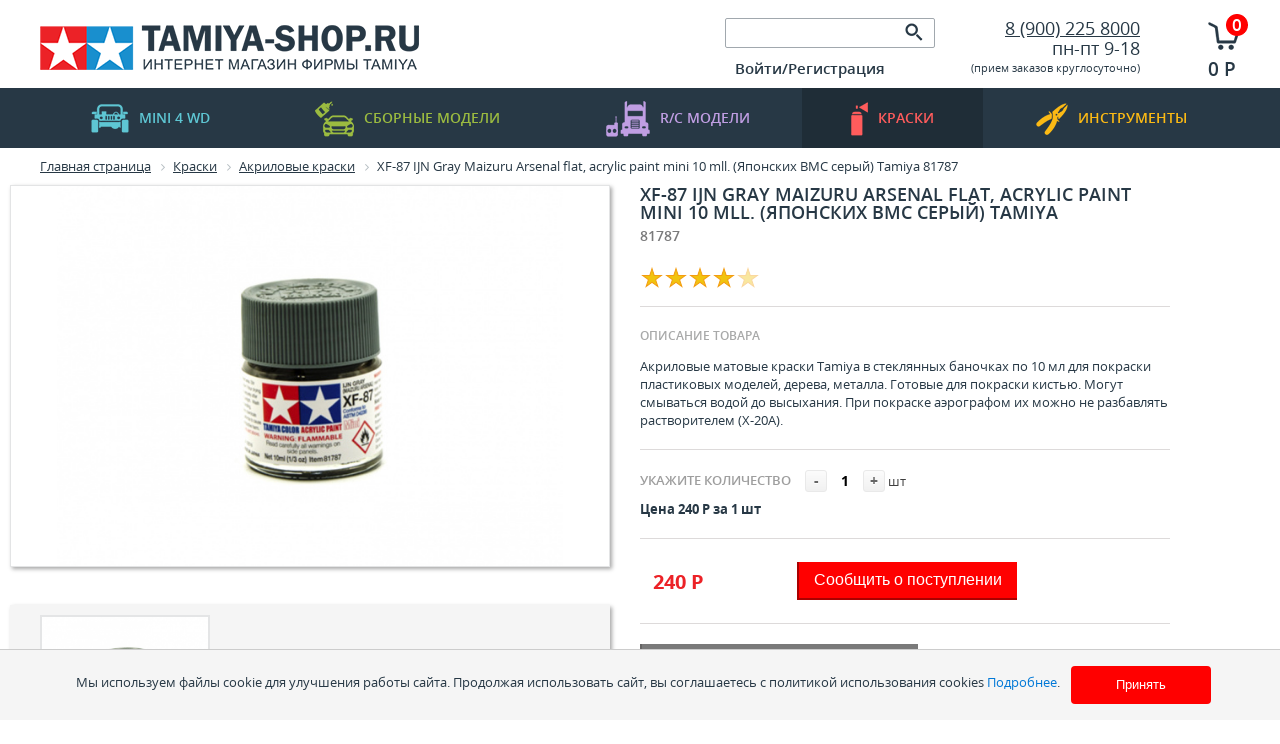

--- FILE ---
content_type: text/html; charset=UTF-8
request_url: http://tamiya-shop.ru/catalog/kraski/akrilovye_kraski_/xf_87_ijn_gray_maizuru_arsenal_flat_acrylic_paint_mini_10_mll_yaponskikh_vms_seryy_tamiya_81787.html
body_size: 20297
content:
<!DOCTYPE html PUBLIC "-//W3C//DTD XHTML 1.0 Transitional//EN" "http://www.w3.org/TR/xhtml1/DTD/xhtml1-transitional.dtd">
<html xmlns="http://www.w3.org/1999/xhtml" xml:lang="ru" lang="ru">
<head>
   
	<meta http-equiv="X-UA-Compatible" content="IE=edge" />
<!--	<meta name="viewport" content="user-scalable=no, initial-scale=1.0, maximum-scale=1.0, width=device-width">-->
	<link rel="shortcut icon" type="image/x-icon" href="/favicon.ico" />
	<meta http-equiv="Content-Type" content="text/html; charset=UTF-8" />
<meta name="robots" content="index, follow" />
<meta name="keywords" content="Tamiya, тамия, сайт, магазин, официальный, сборных, масштабных, моделей, модели, модельный, лавка, краски, краска, масштаб, ямоделист, моделизм, стендовый" />
<meta name="description" content="Интернет-магазин Tamiya. Официальный сайт. Сборные модели, краски и инструмент для моделистов. Доставка по России. тел. +7 (900) 225 8000" />
<link href="/bitrix/js/ui/design-tokens/dist/ui.design-tokens.css?175403115926358" type="text/css"  rel="stylesheet" />
<link href="/bitrix/js/ui/fonts/opensans/ui.font.opensans.css?17540279222555" type="text/css"  rel="stylesheet" />
<link href="/bitrix/js/main/popup/dist/main.popup.bundle.css?175403134131694" type="text/css"  rel="stylesheet" />
<link href="/bitrix/js/altasib.errorsend/css/window.css?1754027938910" type="text/css"  rel="stylesheet" />
<link href="/bitrix/templates/tamiya-shop/components/bitrix/catalog/gamai/style.css?1754027917751" type="text/css"  rel="stylesheet" />
<link href="/bitrix/templates/tamiya-shop/components/bitrix/catalog/gamai/bitrix/catalog.element/.default/style.css?175402791736764" type="text/css"  rel="stylesheet" />
<link href="/bitrix/components/itgrade/raiting/templates/entry/style.css?1754027964358" type="text/css"  rel="stylesheet" />
<link href="/bitrix/components/itgrade/featured/templates/.default/style.css?17540279641" type="text/css"  rel="stylesheet" />
<link href="/bitrix/components/prmedia/treelike_comments/templates/habr/style.css?17540279687598" type="text/css"  rel="stylesheet" />
<link href="/bitrix/components/itgrade/recomendation/templates/.default/style.css?17540279641" type="text/css"  rel="stylesheet" />
<link href="/bitrix/templates/tamiya-shop/components/bitrix/catalog.section/entry/style.css?175402791729117" type="text/css"  rel="stylesheet" />
<link href="/bitrix/components/itgrade/raiting/templates/.default/style.css?1754027964548" type="text/css"  rel="stylesheet" />
<link href="/bitrix/templates/tamiya-shop/components/bitrix/catalog.section/entry/themes/blue/style.css?17540279174844" type="text/css"  rel="stylesheet" />
<link href="/bitrix/templates/tamiya-shop/components/bitrix/catalog/gamai/bitrix/catalog.element/.default/themes/blue/style.css?1754027917591" type="text/css"  rel="stylesheet" />
<link href="/bitrix/components/magicolors/soglasie.cookies/templates/.default/style.css?1756803526470" type="text/css"  data-template-style="true"  rel="stylesheet" />
<link href="/bitrix/templates/tamiya-shop/components/bitrix/search.title/visual/style.css?17540279172948" type="text/css"  data-template-style="true"  rel="stylesheet" />
<link href="/bitrix/templates/.default/components/bitrix/system.auth.form/alxtemplate_orange/style.css?17540279168264" type="text/css"  data-template-style="true"  rel="stylesheet" />
<link href="/bitrix/templates/.default/components/bitrix/system.auth.form/alxtemplate_orange/template_style.css?17540279168417" type="text/css"  data-template-style="true"  rel="stylesheet" />
<link href="/bitrix/templates/.default/ajax/ajax.css?1754027916448" type="text/css"  data-template-style="true"  rel="stylesheet" />
<link href="/bitrix/templates/tamiya-shop/components/bitrix/sale.basket.basket.line/.default/style.css?17540279178385" type="text/css"  data-template-style="true"  rel="stylesheet" />
<link href="/bitrix/templates/tamiya-shop/components/bitrix/breadcrumb/.default/style.css?1754027917588" type="text/css"  data-template-style="true"  rel="stylesheet" />
<link href="/bitrix/templates/tamiya-shop/components/bitrix/menu/bottom/style.css?175402791752" type="text/css"  data-template-style="true"  rel="stylesheet" />
<link href="/bitrix/templates/tamiya-shop/components/bitrix/main.feedback/footer_form/style.css?17540279175366" type="text/css"  data-template-style="true"  rel="stylesheet" />
<link href="/bitrix/templates/tamiya-shop/styles.css?1754027916378" type="text/css"  data-template-style="true"  rel="stylesheet" />
	<!--[if IE]> <link href="/bitrix/templates/tamiya-shop/ie.css" rel= "stylesheet" media= "all" /> <![endif]-->
	<!--
	<link rel="stylesheet" type="text/css" href="/bitrix/templates/tamiya-shop/colors.css" />
	-->
	<link rel="stylesheet" type="text/css" href="/bitrix/templates/tamiya-shop/css/style.css?175455400724587" />
	<script>if(!window.BX)window.BX={};if(!window.BX.message)window.BX.message=function(mess){if(typeof mess==='object'){for(let i in mess) {BX.message[i]=mess[i];} return true;}};</script>
<script>(window.BX||top.BX).message({"JS_CORE_LOADING":"Загрузка...","JS_CORE_NO_DATA":"- Нет данных -","JS_CORE_WINDOW_CLOSE":"Закрыть","JS_CORE_WINDOW_EXPAND":"Развернуть","JS_CORE_WINDOW_NARROW":"Свернуть в окно","JS_CORE_WINDOW_SAVE":"Сохранить","JS_CORE_WINDOW_CANCEL":"Отменить","JS_CORE_WINDOW_CONTINUE":"Продолжить","JS_CORE_H":"ч","JS_CORE_M":"м","JS_CORE_S":"с","JSADM_AI_HIDE_EXTRA":"Скрыть лишние","JSADM_AI_ALL_NOTIF":"Показать все","JSADM_AUTH_REQ":"Требуется авторизация!","JS_CORE_WINDOW_AUTH":"Войти","JS_CORE_IMAGE_FULL":"Полный размер"});</script>

<script src="/bitrix/js/main/core/core.js?1754031360512406"></script>

<script>BX.Runtime.registerExtension({"name":"main.core","namespace":"BX","loaded":true});</script>
<script>BX.setJSList(["\/bitrix\/js\/main\/core\/core_ajax.js","\/bitrix\/js\/main\/core\/core_promise.js","\/bitrix\/js\/main\/polyfill\/promise\/js\/promise.js","\/bitrix\/js\/main\/loadext\/loadext.js","\/bitrix\/js\/main\/loadext\/extension.js","\/bitrix\/js\/main\/polyfill\/promise\/js\/promise.js","\/bitrix\/js\/main\/polyfill\/find\/js\/find.js","\/bitrix\/js\/main\/polyfill\/includes\/js\/includes.js","\/bitrix\/js\/main\/polyfill\/matches\/js\/matches.js","\/bitrix\/js\/ui\/polyfill\/closest\/js\/closest.js","\/bitrix\/js\/main\/polyfill\/fill\/main.polyfill.fill.js","\/bitrix\/js\/main\/polyfill\/find\/js\/find.js","\/bitrix\/js\/main\/polyfill\/matches\/js\/matches.js","\/bitrix\/js\/main\/polyfill\/core\/dist\/polyfill.bundle.js","\/bitrix\/js\/main\/core\/core.js","\/bitrix\/js\/main\/polyfill\/intersectionobserver\/js\/intersectionobserver.js","\/bitrix\/js\/main\/lazyload\/dist\/lazyload.bundle.js","\/bitrix\/js\/main\/polyfill\/core\/dist\/polyfill.bundle.js","\/bitrix\/js\/main\/parambag\/dist\/parambag.bundle.js"]);
</script>
<script>BX.Runtime.registerExtension({"name":"jquery","namespace":"window","loaded":true});</script>
<script>BX.Runtime.registerExtension({"name":"ui.design-tokens","namespace":"window","loaded":true});</script>
<script>BX.Runtime.registerExtension({"name":"ui.fonts.opensans","namespace":"window","loaded":true});</script>
<script>BX.Runtime.registerExtension({"name":"main.popup","namespace":"BX.Main","loaded":true});</script>
<script>BX.Runtime.registerExtension({"name":"popup","namespace":"window","loaded":true});</script>
<script type="extension/settings" data-extension="currency.currency-core">{"region":"ru"}</script>
<script>BX.Runtime.registerExtension({"name":"currency.currency-core","namespace":"BX.Currency","loaded":true});</script>
<script>BX.Runtime.registerExtension({"name":"currency","namespace":"window","loaded":true});</script>
<script>(window.BX||top.BX).message({"LANGUAGE_ID":"ru","FORMAT_DATE":"DD.MM.YYYY","FORMAT_DATETIME":"DD.MM.YYYY HH:MI:SS","COOKIE_PREFIX":"BITRIX_SM","SERVER_TZ_OFFSET":"10800","UTF_MODE":"Y","SITE_ID":"s2","SITE_DIR":"\/","USER_ID":"","SERVER_TIME":1763673729,"USER_TZ_OFFSET":0,"USER_TZ_AUTO":"Y","bitrix_sessid":"e660b611682064e251f91183e43999f5"});</script>


<script src="/bitrix/js/main/ajax.js?175402793835509"></script>
<script src="/bitrix/js/main/jquery/jquery-1.12.4.min.js?175402793897163"></script>
<script src="/bitrix/js/main/popup/dist/main.popup.bundle.js?1754031357119074"></script>
<script src="/bitrix/js/currency/currency-core/dist/currency-core.bundle.js?17540309998800"></script>
<script src="/bitrix/js/currency/core_currency.js?17540309991181"></script>
<script>
					(function () {
						"use strict";

						var counter = function ()
						{
							var cookie = (function (name) {
								var parts = ("; " + document.cookie).split("; " + name + "=");
								if (parts.length == 2) {
									try {return JSON.parse(decodeURIComponent(parts.pop().split(";").shift()));}
									catch (e) {}
								}
							})("BITRIX_CONVERSION_CONTEXT_s2");

							if (cookie && cookie.EXPIRE >= BX.message("SERVER_TIME"))
								return;

							var request = new XMLHttpRequest();
							request.open("POST", "/bitrix/tools/conversion/ajax_counter.php", true);
							request.setRequestHeader("Content-type", "application/x-www-form-urlencoded");
							request.send(
								"SITE_ID="+encodeURIComponent("s2")+
								"&sessid="+encodeURIComponent(BX.bitrix_sessid())+
								"&HTTP_REFERER="+encodeURIComponent(document.referrer)
							);
						};

						if (window.frameRequestStart === true)
							BX.addCustomEvent("onFrameDataReceived", counter);
						else
							BX.ready(counter);
					})();
				</script>
<script type="text/javascript">
            var ALXerrorSendMessages={
                'head':'Найденная Вами ошибка в тексте',
                'footer':'<b>Послать сообщение об ошибке автору?</b><br/><span style="font-size:10px;color:#7d7d7d">(ваш браузер останется на той же странице)</span>',
                'comment':'Комментарий для автора (необязательно)',
                'TitleForm':'Сообщение об ошибке',
                'ButtonSend':'Отправить',
                'LongText':'Вы выбрали слишком большой объем текста.',
                'LongText2':'Попробуйте ещё раз.',
                'cancel':'Отмена',
                'senderror':'Ошибка отправки сообщения!',
                'close':'Закрыть',
                'text_ok':'Ваше сообщение отправлено.',
                'text_ok2':'Спасибо за внимание!'
            }
            </script>
<script type='text/javascript' async src='/bitrix/js/altasib.errorsend/error.js'></script>



<script src="/bitrix/templates/tamiya-shop/js/jquery.bxSlider.js?175402791742940"></script>
<script src="/bitrix/templates/tamiya-shop/script.js?17540279174519"></script>
<script src="/bitrix/templates/tamiya-shop/js/jquery.cookie.js?17540279163128"></script>
<script src="/bitrix/templates/tamiya-shop/js/jquery.skippr.min.js?175402791732453"></script>
<script src="/bitrix/templates/tamiya-shop/js/main.js?17540279171"></script>
<script src="/bitrix/templates/tamiya-shop/js/background_size_emu.js?175402791717378"></script>
<script src="/bitrix/components/magicolors/soglasie.cookies/templates/.default/script.js?1756802878440"></script>
<script src="/bitrix/components/bitrix/search.title/script.js?175403134210542"></script>
<script src="/bitrix/templates/.default/components/bitrix/system.auth.form/alxtemplate_orange/script.js?17540279161533"></script>
<script src="/bitrix/templates/.default/components/bitrix/system.auth.form/alxtemplate_orange/template_script.js?17540279166583"></script>
<script src="/bitrix/templates/tamiya-shop/components/bitrix/sale.basket.basket.line/.default/script.js?17540279174656"></script>
<script src="/bitrix/templates/tamiya-shop/components/bitrix/catalog/gamai/bitrix/catalog.element/.default/script.js?175402791771920"></script>
<script src="/bitrix/components/itgrade/raiting/templates/entry/script.js?1754027964440"></script>
<script src="/bitrix/components/prmedia/treelike_comments/templates/habr/script.js?175402796811783"></script>
<script src="/bitrix/components/itgrade/recomendation/templates/.default/script.js?17540279641969"></script>
<script src="/bitrix/templates/tamiya-shop/components/bitrix/catalog.section/entry/script.js?175402791739549"></script>
<script src="/bitrix/components/itgrade/raiting/templates/.default/script.js?1754027964440"></script>

  
	<script type="text/javascript">
		$(document).ready(function() {
			var slidernew =  $('.slidernew').bxSlider({
				displaySlideQty: 4,
				controls: false, 
				auto: false, 
			});
			
			$('.leftnew').click(function(){  
				slidernew.goToPreviousSlide()             
				return false;                                   
			});
			
			$('.rightnew').click(function(){
				slidernew.goToNextSlide();           
				return false;                                   
			});
			
			var sliderpopular =  $('.sliderpopular').bxSlider({
				displaySlideQty: 4,
				controls: false, 
				auto: false, 
			});
			
			$('.leftpopular').click(function(){                   
				sliderpopular.goToPreviousSlide()             
				return false;
			});
			
			$('.rightpopular').click(function(){
				sliderpopular.goToNextSlide();           
				return false;                                   
			}); 
		})
	</script>	
	<title>XF-87 IJN Gray Maizuru Arsenal flat, acrylic paint mini 10 mll. (Японских ВМС серый) Tamiya 81787</title> 
</head>
<body>
    <div id="cookie-consent" class="cookie-consent">
        <p>Мы используем файлы cookie для улучшения работы сайта. Продолжая использовать сайт, вы соглашаетесь с&nbsp;политикой использования cookies <a href="javascript:void(0);" id="cookies_id">Подробнее</a>.</p>
        <button id="accept-cookies">Принять</button>
    </div>
    <style>
        .cookie-consent p{
            padding: 0.5em;
        }
        .cookie-consent button{
            background-color: #ff0000;
        }
        .cookie-consent p, .cookie-consent button{
            display: inline-block;
            font-size: 13px;
        }
        /* Затемнение фона */
        .popup-overlay {
            position: fixed;
            top: 0;
            left: 0;
            width: 100%;
            height: 100%;
            background: rgba(0, 0, 0, 0.5);
            display: none;
            align-items: center;
            justify-content: center;
            z-index: 1005;
        }

        /* Само всплывающее окно (заменили на popup_cookies) */
        .popup_cookies {
            background: white;
            padding: 20px;
            border-radius: 12px;
            box-shadow: 0 4px 15px rgba(0, 0, 0, 0.3);
            max-width: 80%;
            text-align: center;
            animation: fadeIn 0.3s ease;
        }

        /* Анимация появления */
        @keyframes fadeIn {
            from { opacity: 0; transform: scale(0.9); }
            to   { opacity: 1; transform: scale(1); }
        }

        /* Кнопка закрытия */
        .close-btn {
            margin-top: 15px;
            background: #ff0000;
            color: white;
            border: none;
            /*padding: 8px 16px;*/
            border-radius: 8px;
            cursor: pointer;
        }

        .close-btn:hover, #accept-cookies:hover {
            background: #ab0000;
        }
    </style>
    <!-- Всплывающее окно -->
    <div class="popup-overlay" id="popupOverlay">
        <div class="popup_cookies">
            <p>Продолжая использовать наш сайт, вы даете согласие на обработку файлов cookie (пользовательских данных, содержащих сведения о местоположении; тип, язык и версию ОС; тип, язык и версию браузера; сайт или рекламный сервис, с которого пришел пользователь; тип, язык и разрешение экрана устройства, с которого пользователь обращается к сайту; ip-адрес, с которого пользователь обращается к сайту; сведения о взаимодействии пользователя с web-интерфейсом и службами сайта) в целях аутентификации пользователя на сайте, проведения ретаргетинга, статистических исследований и обзоров. Если вы не хотите, чтобы ваши данные обрабатывались, покиньте сайт.</p>
            <button class="close-btn" id="closePopup">Закрыть</button>
        </div>
    </div>

    <script>
        const cookiesButton = document.getElementById("cookies_id");
        const popupOverlay = document.getElementById("popupOverlay");
        const closePopup = document.getElementById("closePopup");

        cookiesButton.addEventListener("click", () => {
            popupOverlay.style.display = "flex";
        });

        closePopup.addEventListener("click", () => {
            popupOverlay.style.display = "none";
        });

        // Закрытие по клику вне окна
        popupOverlay.addEventListener("click", (e) => {
            if (e.target === popupOverlay) {
                popupOverlay.style.display = "none";
            }
        });
    </script>

     
    
<div id="panel"></div>
		<div class="site">
			<div class="header">
				<div class="wrapper-inside">
					<a href="/" class="logo"><img src="/bitrix/templates/tamiya-shop/img/logo.png" alt=""></a>
					<div class="c1">
						<div class="search mb10">
							     
							
	<form action="/catalog/">
	
			<input id="title-search-input" type="text" name="q"  class="input" value="" autocomplete="off" class="bx_input_text"/>
			<input name="s" type="submit" value="" class="button"/>
	

		
	</form>

<script>
	BX.ready(function(){
		new JCTitleSearch({ 
			'AJAX_PAGE' : '/catalog/kraski/akrilovye_kraski_/xf_87_ijn_gray_maizuru_arsenal_flat_acrylic_paint_mini_10_mll_yaponskikh_vms_seryy_tamiya_81787.html',
			'CONTAINER_ID': 'search',
			'INPUT_ID': 'title-search-input',
			'MIN_QUERY_LEN': 2
		});
	});
</script>

						</div>
						<div class="authorization">
            <div class="block">
             

<noindex>
<!--[if lte IE 6]>
	<link href="/bitrix/templates/.default/components/bitrix/system.auth.form/alxtemplate_orange/template_styles_ie.css" rel="stylesheet" type="text/css" />
<![endif]-->

<!--'start_frame_cache_altasib_auth_form'-->
		
		<a href="#" id="altasib_auth_a" class="altasib_auth_txt">Войти/Регистрация</a><br />
		<form id="info_form">
			<input type="hidden" id="ajaxShowErrors" name="ajaxShowErrors" value="N" />	
			<input type="hidden" id="ajaxPath" name="ajaxPath" value="/bitrix/templates/.default/components/bitrix/system.auth.form/alxtemplate_orange/ajax.php" />
		</form>
		<div class="altasib_auth_block" id="altasib_auth_form">
		</div>
</noindex>
<!--'end_frame_cache_altasib_auth_form'-->            </div>
						<!-- 	<div class="block">
								<a href="javascript:void(0)">Регистрация</a>
							</div>
							<div class="block">
								<a href="javascript:void(0)" class="gray">Вход</a>
							</div> -->
						</div>
					</div>
					<div class="c2">
						<div class="phone">
            <a href="/about/contacts/" itemprop = "telephone">
      				8 (900) 225 8000      			</a>
            
            </div>
            <div class="mode">
	 пн-пт 9-18
</div>
<div>
 <small>(</small><small>прием заказов круглосуточно)</small>
</div>
 <br>						
					</div>
          	
<script>
	var bx_cart_block1 = new BitrixSmallCart;
</script>
<a class="cart" href="/personal/cart/">              
<div id="bx_cart_block1" class="bx_cart_block ">
	<!--'start_frame_cache_bx_cart_block'-->  
						<span class="num">0</span>
						<span class="price">0 Р</span>

<!--'end_frame_cache_bx_cart_block'--></div>
</a>
<script>
	bx_cart_block1.siteId       = 's2';
	bx_cart_block1.cartId       = 'bx_cart_block1';
	bx_cart_block1.ajaxPath     = '/bitrix/components/bitrix/sale.basket.basket.line/ajax.php';
	bx_cart_block1.templateName = '.default';
	bx_cart_block1.arParams     =  {'PATH_TO_BASKET':'/personal/cart/','PATH_TO_ORDER':'/personal/order.php','SHOW_PERSONAL_LINK':'N','SHOW_NUM_PRODUCTS':'Y','SHOW_TOTAL_PRICE':'Y','SHOW_PRODUCTS':'N','POSITION_FIXED':'N','SHOW_DELAY':'Y','SHOW_NOTAVAIL':'Y','SHOW_SUBSCRIBE':'Y','CACHE_TYPE':'A','HIDE_ON_BASKET_PAGES':'Y','SHOW_EMPTY_VALUES':'Y','PATH_TO_PERSONAL':'/personal/','SHOW_AUTHOR':'N','SHOW_REGISTRATION':'N','PATH_TO_REGISTER':'/login/','PATH_TO_AUTHORIZE':'/login/','PATH_TO_PROFILE':'/personal/','SHOW_IMAGE':'Y','SHOW_PRICE':'Y','SHOW_SUMMARY':'Y','POSITION_VERTICAL':'top','POSITION_HORIZONTAL':'right','MAX_IMAGE_SIZE':'70','AJAX':'N','~PATH_TO_BASKET':'/personal/cart/','~PATH_TO_ORDER':'/personal/order.php','~SHOW_PERSONAL_LINK':'N','~SHOW_NUM_PRODUCTS':'Y','~SHOW_TOTAL_PRICE':'Y','~SHOW_PRODUCTS':'N','~POSITION_FIXED':'N','~SHOW_DELAY':'Y','~SHOW_NOTAVAIL':'Y','~SHOW_SUBSCRIBE':'Y','~CACHE_TYPE':'A','~HIDE_ON_BASKET_PAGES':'Y','~SHOW_EMPTY_VALUES':'Y','~PATH_TO_PERSONAL':'/personal/','~SHOW_AUTHOR':'N','~SHOW_REGISTRATION':'N','~PATH_TO_REGISTER':'/login/','~PATH_TO_AUTHORIZE':'/login/','~PATH_TO_PROFILE':'/personal/','~SHOW_IMAGE':'Y','~SHOW_PRICE':'Y','~SHOW_SUMMARY':'Y','~POSITION_VERTICAL':'top','~POSITION_HORIZONTAL':'right','~MAX_IMAGE_SIZE':'70','~AJAX':'N','cartId':'bx_cart_block1'};
	bx_cart_block1.closeMessage = 'Скрыть';
	bx_cart_block1.openMessage  = 'Раскрыть';
	bx_cart_block1.activate();
</script>
					
				</div>
			</div>
			<div class="nav">
				<ul>
					<li ><a href="/catalog/mini4wd/" class="blue"><img src="/bitrix/templates/tamiya-shop/img/nav-icon-1.png" alt="">mini 4 WD</a></li>
					<li ><a href="/catalog/sbornye_modeli/" class="green"><img src="/bitrix/templates/tamiya-shop/img/nav-icon-2.png" alt="">Сборные модели</a></li>
					<li ><a href="/catalog/radioupravlyaemye_modeli/" class="lilac"><img src="/bitrix/templates/tamiya-shop/img/nav-icon-3.png" alt="">R/C  модели</a></li>
					<li class='selected'><a href="/catalog/kraski/" class="red"><img src="/bitrix/templates/tamiya-shop/img/nav-icon-4.png" alt="">краски</a></li>
					<li ><a href="/catalog/instrument_i_prinadlezhnosti/" class="yellow"><img src="/bitrix/templates/tamiya-shop/img/nav-icon-5.png" alt="">инструменты</a></li>
				</ul>
			</div>
			<div class="section">
				<div class="wrapper-inside">
					<div class="breadcrumbs">
						 <link href="/bitrix/css/main/font-awesome.css?175402792128777" type="text/css" rel="stylesheet" />
<div class="bx-breadcrumb">
			<div class="bx-breadcrumb-item" id="bx_breadcrumb_0" itemscope="" itemtype="http://data-vocabulary.org/Breadcrumb" itemref="bx_breadcrumb_1">
				
				<a href="/" title="Главная страница" itemprop="url">
					<span itemprop="title">Главная страница</span>
				</a>
			</div>
			<div class="bx-breadcrumb-item" id="bx_breadcrumb_1" itemscope="" itemtype="http://data-vocabulary.org/Breadcrumb" itemprop="child" itemref="bx_breadcrumb_2">
				<i class="fa fa-angle-right"></i>
				<a href="/catalog/kraski/" title="Краски" itemprop="url">
					<span itemprop="title">Краски</span>
				</a>
			</div>
			<div class="bx-breadcrumb-item" id="bx_breadcrumb_2" itemscope="" itemtype="http://data-vocabulary.org/Breadcrumb" itemprop="child">
				<i class="fa fa-angle-right"></i>
				<a href="/catalog/kraski/akrilovye_kraski_/" title="Акриловые краски " itemprop="url">
					<span itemprop="title">Акриловые краски </span>
				</a>
			</div>
			<div class="bx-breadcrumb-item">
				<i class="fa fa-angle-right"></i>
				<span>XF-87 IJN Gray Maizuru Arsenal flat, acrylic paint mini 10 mll. (Японских ВМС серый) Tamiya 81787</span>
			</div><div style="clear:both"></div></div> 
					</div>
										    <!-- wrapper -->
<div class="catalog-item i-entry-product bx_item_detail bx_blue" id="bx_117848907_24605">
		<div class="bx_item_container">
		<!-- column left -->
		<div class="bx_lt">
			<div class="bx_item_slider" id="bx_117848907_24605_big_slider">
				<!-- main img -->
				<div class="bx_bigimages" id="bx_117848907_24605_bigimg_cont">
					<div class="bx_bigimages_imgcontainer">
						<span class="bx_bigimages_aligner">
							<img  id="bx_117848907_24605_pict" src="/upload/iblock/15b/15bc8f33f093a218795add335f7ab402.jpg" alt="XF-87 IJN Gray Maizuru Arsenal flat, acrylic paint mini 10 mll. (Японских ВМС серый) Tamiya 81787" title="XF-87 IJN Gray Maizuru Arsenal flat, acrylic paint mini 10 mll. (Японских ВМС серый) Tamiya 81787">
						</span> 
																																													</div>
				</div>
									<!-- slider -->
																		<div class="images-more">
								<div class="overlay">
									<div id="inside__2e47ce16708258d0c4ab6764476e20fa" class="inside" style="width: 2000px;">
																					<a href="javascript:void(0)" class="block">
												<img src="/upload/iblock/15b/15bc8f33f093a218795add335f7ab402.jpg" alt="XF-87 IJN Gray Maizuru Arsenal flat, acrylic paint mini 10 mll. (Японских ВМС серый) Tamiya 81787">  
											</a>
																			</div>
								</div>
									
							</div> 
							<script type="text/javascript"> 
							var Slider = new JSlider({
								'inside' : 'inside__2e47ce16708258d0c4ab6764476e20fa',
								'arrows' : {
									'left' 	: 'arrLeft__2e47ce16708258d0c4ab6764476e20fa',
									'right' : 'arrRight__2e47ce16708258d0c4ab6764476e20fa',
								}	 
							},{'step':176,'speed':300})
							</script>
							 
												</div>
		</div>
		<!-- column right -->
		<div class="bx_rt">
			<h1>XF-87 IJN Gray Maizuru Arsenal flat, acrylic paint mini 10 mll. (Японских ВМС серый)  Tamiya</h1>  
							<div class="description"> 81787</div>	 
						<!-- vote -->
				<div class="i-vote-area" id="vote__24605">
		 
			<span 
				data-id="24605"
				data-iblock-id="19"
				data-num="1"
				onclick="setElementRaiting(this)"
				class="star star-active"></span> 
		 
			<span 
				data-id="24605"
				data-iblock-id="19"
				data-num="2"
				onclick="setElementRaiting(this)"
				class="star star-active"></span> 
		 
			<span 
				data-id="24605"
				data-iblock-id="19"
				data-num="3"
				onclick="setElementRaiting(this)"
				class="star star-active"></span> 
		 
			<span 
				data-id="24605"
				data-iblock-id="19"
				data-num="4"
				onclick="setElementRaiting(this)"
				class="star star-active"></span> 
		 
			<span 
				data-id="24605"
				data-iblock-id="19"
				data-num="5"
				onclick="setElementRaiting(this)"
				class="star"></span> 
		  
	</div> 

  
			<!-- text -->
			<hr class="alt"> 
			<div class="text-block">
				<div class="h3">ОПИСАНИЕ ТОВАРА</div>
				Акриловые матовые краски Tamiya в стеклянных баночках по 10 мл для покраски пластиковых моделей, дерева, металла. Готовые для покраски кистью. Могут смываться водой до высыхания. При покраске аэрографом их можно не разбавлять растворителем &#40;Х-20А&#41;.  
			</div> 
			<div class="clear"></div>
			<hr class="alt"> 
			<!-- offers prop -->
						<!-- quantity -->
			<div class="item_info_section">
				<span class="item_section_name_gray h3" id="">Укажите количество</span>
				<span class="item_buttons_counter_block" style="">
					<a href="javascript:void(0)" class="bx_bt_button_type_2 bx_small bx_fwb" id="bx_117848907_24605_quant_down">-</a>
					<input style="padding: 0px !important;width: 30px;" id="bx_117848907_24605_quantity" type="text" class="tac transparent_input" value="1">
					<a href="javascript:void(0)" class="bx_bt_button_type_2 bx_small bx_fwb" id="bx_117848907_24605_quant_up">+</a>
					<span class="bx_cnt_desc" id="bx_117848907_24605_quant_measure">шт</span>
				</span>
			</div>
			<!-- basic price -->
			<div class="mb20">
				<strong>Цена 240 Р за 1 шт</strong>
			</div>	
			 
			<div class="item_info_section">
													<hr class="alt">
					<table>
						<tr>
							<td>
								<!-- price -->
								<div class="item_price"> 
																		<div class="item_old_price" id="bx_117848907_24605_old_price" style="display: none"></div>
									<div class="item_current_price price" id="bx_117848907_24605_price">240 Р</div>
								</div>
								 
							</td>
							<td>
								<div class="item_buttons vam">
									<!-- basket btn -->
									<span class="item_buttons_counter_block" id="bx_117848907_24605_basket_actions" style="display: none;">
																															<a href="javascript:void(0);" class="bx_big bx_bt_button bx_cart" id="bx_117848907_24605_add_basket_link"><span></span>В корзину</a>
																			</span>
									<!-- compare btn -->
																				
										 
												<span onclick="$('#altasib_auth_a').trigger('click')" class="btn">Сообщить о поступлении</span>

											
																		 
								</div>
								<!-- max quantity -->
																	<div class="item_buttons vam">
										<!--
										<span class="item_buttons_counter_block" id="bx_117848907_24605_basket_actions" style="display: none;">
																																		<a href="javascript:void(0);" class="bx_big bx_bt_button bx_cart" id="bx_117848907_24605_add_basket_link">
													<span></span>
													В корзину 
												</a>
																					</span> 
										<span id="bx_117848907_24605_not_avail" class="bx_notavailable" style="display: ;">
											Сообщить о поступлении										</span>
																				-->
									</div>
															</td>
						</tr>
					</table>        
					
			</div>
			<hr class="alt"> 
			<!-- present --> 
						<!-- share -->
			<!--
			<span id="pd">поделиться</span>
			<div class="share42init"></div>
			<script type="text/javascript" src="/share42/share42.js"></script>
			-->
			<!-- back btn -->
			<div>
				<div class="clear"></div>
				<div id="back_cat" onclick="history.back()" class="btn dark">Вернуться и продолжить покупки</div>  
			</div>                 
			<div class="clb"></div>
		</div>
		<!-- offers -->
		<div class="bx_md">
			<div class="item_info_section">
														
			</div>
		</div> 
		</div></div></div></div></div></div>	

		<!-- tabs head -->		 
		<div class="clear"></div>
		<div class="tabs" style="margin-top: 0px;">
			<div class="wrapper-inside" id="item__accordion_head"> 
				<ul class="tabs-header">
						
					<!-- recomendation -->
					<li><a data-tab-code="recomendation" href="javascript:void(0)">Рекомендации к покраске</a></li> 
					<!-- props -->		
					<li><a data-tab-code="props" href="javascript:void(0)">Характериcтики</a></li>
					<!-- reviews -->	
					<li><a data-tab-code="reviews" href="javascript:void(0)">Отзывы</a></li>
					<!-- delivery -->	
					<li><a data-tab-code="delivery" href="javascript:void(0)">Доставка</a></li> 
				</ul>
			</div>  
			<script type="text/javascript">$(function(){ $($('#item__accordion_head .tabs-header li a')[0]).trigger('click') })</script> 
			<hr class="mb0"> 
			<!-- tabs content -->
			<div class="tab-sections" id="item__accordion_content"> 
				<div class="tab">
					<div class="wrapper-inside">
						<div class="text-block">
							 
							<!-- props -->
							<section id="a_tab__props" style="display:none;">
																																						Артикул 
											81787											<br />
																					Производитель 
											Tamiya											<br />
																													
										
							</section>
							<!-- reviews --> 
							<section id="a_tab__reviews" style="display:none;">
								<div class="prmedia_tc_habr">
<p class="messages"></p>
<script type="text/javascript">
		var scroll = 0;
		var save_id = -1;
	var generatedString = "";
		var to_moderate = 0;
		var PLEASE_ENTER_COMMENT = "Вы не ввели текст комментария!";
	var PLEASE_ENTER_NAME = "Вы не ввели имя!";
	var INVALID_EMAIL = "Неверный формат электронной почты";
	var CONFIRMATION_MULTI = "Уверены, что хотите удалить комментарий? ВНИМАНИЕ: все дочерние комментарии тоже будут удалены!";
	var CONFIRMATION_SINGLE = "Вы уверены, что хотите удалить комментарий?";
	var ROBOT_ERROR = "Вы робот?";
	var DEL_SUCCESS_MULTI = "Комментарий и все дочерние удалены!";
	var DEL_SUCCESS_SINGLE = "Комментарий удален!";
	var TYPE_LINK = "Введите ссылку";
	var TYPE_IMAGE = "Введите ссылку на картинку";
	var TYPE_LINK_TEXT = "Введите текст ссылки";
</script>
<div style="width:auto; font-weight: normal;">
<div class="comments_block">
			<p class="comments_block_title"><strong>Комментарии (0)</strong></p>
		<div class="comments_list">
		</div>
	<br class="clear" />
			<a href="/auth/">Чтобы оставить комментарий вам необходимо авторизоваться</a>
	<form  method="post" action="" id="new_comment_form" style="display: none;">
	<fieldset id="addform" style="border: none;">
						<p id="form_show" align="left" style="color: green; margin-bottom: 10px; font-size: 12px; padding-top:15px;">Внимание ! Прежде чем вы сможете увидеть свой комментарий, он будет проверен администратором.</p>
				<p><font color="red">*&nbsp;</font>Ваше имя:</p><input class="blured" id="AUTHOR_NAME" value="" type="text" name="AUTHOR_NAME" />
		<p>Электронная почта:</p><input id="EMAIL" value="" type="text" name="EMAIL" />
				<p><font color="red">*&nbsp;</font><span class="add_comment_info">Комментарий</span>
      <span class="update_comment_info" style="display: none;">Изменение комментария</span>:</p>
				<div class="editor">
			<a title="жирный" tabindex="-1" onclick="javascript:encloseSelection('[b]', '[/b]');" href="javascript://"><img alt="жирный" src="/bitrix/components/prmedia/treelike_comments/templates/habr/images/icons/b.jpg" /></a>
			<a title="курсив" tabindex="-1" onclick="javascript:encloseSelection('[i]', '[/i]');" href="javascript://"><img alt="курсив" src="/bitrix/components/prmedia/treelike_comments/templates/habr/images/icons/i.jpg" /></a>
			<a title="подчеркнутый" tabindex="-1" onclick="javascript:encloseSelection('[u]', '[/u]');" href="javascript://"><img alt="подчеркнутый" src="/bitrix/components/prmedia/treelike_comments/templates/habr/images/icons/u.jpg" /></a>
			<a title="зачеркнутый" tabindex="-1" onclick="javascript:encloseSelection('[s]', '[/s]');" href="javascript://"><img alt="зачеркнутый" src="/bitrix/components/prmedia/treelike_comments/templates/habr/images/icons/s.jpg" /></a>
			<a id="quoteIcon" title="цитата" tabindex="-1" href="javascript://"><img alt="цитата" src="/bitrix/components/prmedia/treelike_comments/templates/habr/images/icons/quote.jpg" /></a>
			<a title="код" tabindex="-1" onclick="javascript:encloseSelection('[code]', '[/code]');" href="javascript://"><img alt="код" src="/bitrix/components/prmedia/treelike_comments/templates/habr/images/icons/code.jpg" /></a>
			<a title="ссылка" tabindex="-1" id="link" href="javascript://"><img alt="ссылка" src="/bitrix/components/prmedia/treelike_comments/templates/habr/images/icons/link.jpg" /></a>
			<a title="картинка" tabindex="-1" id="image" href="javascript://"><img alt="картинка" src="/bitrix/components/prmedia/treelike_comments/templates/habr/images/icons/image.jpg" /></a>
					</div>
				<textarea name="COMMENT" id="TEXT"></textarea>
		<input type="hidden" name="PARENT_ID" value="0" />
		<input type="hidden" name="update_comment_id" value="0" /><br />
		            <p><font color="red">*&nbsp;</font>Введите код с картинки:</p>
            <img src="/bitrix/tools/captcha.php?captcha_sid=" alt="CAPTCHA" />
            <input type="hidden" name="captcha_sid" value="" />
            <input type="text" name="captcha_word" class="comment_captcha" />
        		<input type="hidden" name="comment_begin_time" value="1763673729" />
		<button id="submitButton" type="submit" class="comment_submit" name="submit">
      <span class="add_comment_info">Отправить</span>
      <span class="update_comment_info" style="display: none;">Сохранить</span>
    </button>
	</fieldset>
</form>
</div>
</div>
</div>							</section>
							<!-- delivery -->
							<section id="a_tab__delivery" style="display:none;">
								Мы осуществляем доставку товаров по всей территории Российской Федерации и странам СНГ. 
								Стоимость доставки напрямую зависит от выбранного способа доставки, Вашего местонахождения, веса, объёма и ценности отправления.
								Расчёт стоимости и срока доставки осуществляется автоматически на странице оформления заказа, Вам лишь необходимо выбрать наиболее подходящий на Ваш взгляд вариант, а мы сделаем всё возможное, что бы Ваш заказ как можно быстрее оказался у Вас. 
							</section>
							<!-- recomendation -->
							<section id="a_tab__recomendation" style="display:none;">
									
	<script>$('a[data-tab-code="recomendation"]').remove()</script>
							</section> 
						</div>	
					</div>	
				</div>	
			</div>		 
		</div>	 
		<script type="text/javascript">
			$('#item__accordion_head ul li a').bind('click',function(){
				$('#item__accordion_head ul li').removeClass('selected')
				$(this).parent('li').addClass('selected') 
				if(typeof($('#item__accordion_content section#a_tab__' + $(this).data('tab-code'))[0]) !== 'undefined')
				{
					$('#item__accordion_content section').css({'display':'none'})
					$('#item__accordion_content section#a_tab__' + $(this).data('tab-code')).css({'display':'block'})
				}
			}) 
		</script>	
	</div>
	<!-- new section -->
	<div class="section">
		<div class="wrapper-inside"> 
			<!-- recommended products -->
						
			<!-- popular products --> 
			<div class="block-title"><span>Популярные товары</span></div><div class="catalog-list   bx_catalog_list_home col3 bx_blue">
	
						<div class="overlay">
							<div class="inside sliderpopular">
<div class=" block"><div class="" id="bx_3966226736_9673">
	<div class="image">
		<a id="bx_3966226736_9673_pict" href="/catalog/kraski/markery_khudozhestvennye_/mr11_marker_flyuorests_zhyeltyy_tamiya_art_89211.html" class="bx_catalog_item_images" style="background-image: url('/upload/iblock/3a0/3a0573a04dd0aa15d0aff1a8d3926233.jpg')" title="МР11 Маркер- флюоресц жёлтый. Tamiya арт. 89211">		</a><a id="bx_3966226736_9673_secondpict" href="/catalog/kraski/markery_khudozhestvennye_/mr11_marker_flyuorests_zhyeltyy_tamiya_art_89211.html" class="bx_catalog_item_images_double" style="background-image: url('/upload/iblock/3a0/3a0573a04dd0aa15d0aff1a8d3926233.jpg');" title="МР11 Маркер- флюоресц жёлтый. Tamiya арт. 89211">		</a></div><div class="description">
		
		<!-- VOTE -->  
		  
	<div class="i-vote-area" id="vote__9673">
		 
			<span 
				data-id="9673"
				data-iblock-id="19"
				data-num="1" 
				onclick="setElementRaiting(this)"
				class="star star-active"></span> 
		 
			<span 
				data-id="9673"
				data-iblock-id="19"
				data-num="2" 
				onclick="setElementRaiting(this)"
				class="star star-active"></span> 
		 
			<span 
				data-id="9673"
				data-iblock-id="19"
				data-num="3" 
				onclick="setElementRaiting(this)"
				class="star star-active"></span> 
		 
			<span 
				data-id="9673"
				data-iblock-id="19"
				data-num="4" 
				onclick="setElementRaiting(this)"
				class="star"></span> 
		 
			<span 
				data-id="9673"
				data-iblock-id="19"
				data-num="5" 
				onclick="setElementRaiting(this)"
				class="star"></span> 
		  
	</div> 

  
		<!-- /VOTE -->	 

		<div class="name"><a href="/catalog/kraski/markery_khudozhestvennye_/mr11_marker_flyuorests_zhyeltyy_tamiya_art_89211.html" title="МР11 Маркер- флюоресц жёлтый. Tamiya арт. 89211">МР11 Маркер- флюоресц жёлтый. Tamiya арт. 89211</a></div>


		<div class="relative"><span id="bx_3966226736_9673_price" class="price"></span>
<!--
				<div class="rating">
					<span></span>
					<span></span>
					<span class="red"></span>
					<span class="red"></span>
					<span class="red"></span>
				</div> -->
			</div>
	</div>
	<div class="buy">                    
                 <div id="bx_3966226736_9673_not_avail" class="bx_catalog_item_controls_blockone">
                                                          
                    <span class="add_tovar bx_notavailable"  data-user="0" data-id="9673"  >Сообщить о поступлении</span>  
           
                                       
                     
                     
                </div>
                            
                <div style="clear: both;"></div></div>		<div id="bx_3966226736_9673_basket_prop" style="display: none;">
				<table>
						<tr><td>Количество листов в пачке</td>
							<td>
<select name="prop[KOLICHESTVO_LISTOV_V_PACHKE]"><option value="27050" >100</option></select>							</td></tr>
				</table>
		</div>
		<script type="text/javascript" async="true">
		var obbx_3966226736_9673 = new JCCatalogSection({'PRODUCT_TYPE':'1','SHOW_QUANTITY':false,'SHOW_ADD_BASKET_BTN':false,'SHOW_BUY_BTN':true,'SHOW_ABSENT':true,'ADD_TO_BASKET_ACTION':'ADD','SHOW_CLOSE_POPUP':true,'DISPLAY_COMPARE':false,'PRODUCT':{'ID':'9673','NAME':'МР11 Маркер- флюоресц жёлтый. Tamiya арт. 89211','PICT':{'ID':'83269','SRC':'/upload/iblock/3a0/3a0573a04dd0aa15d0aff1a8d3926233.jpg','WIDTH':'600','HEIGHT':'450'},'CAN_BUY':false,'SUBSCRIPTION':false,'CHECK_QUANTITY':true,'MAX_QUANTITY':'0','STEP_QUANTITY':'1','QUANTITY_FLOAT':false,'SUBSCRIBE_URL':'','BASIS_PRICE':''},'BASKET':{'ADD_PROPS':true,'QUANTITY':'quantity','PROPS':'prop','EMPTY_PROPS':false,'ADD_URL_TEMPLATE':'/catalog/kraski/akrilovye_kraski_/xf_87_ijn_gray_maizuru_arsenal_flat_acrylic_paint_mini_10_mll_yaponskikh_vms_seryy_tamiya_81787.html?action=ADD2BASKET&id=#ID#','BUY_URL_TEMPLATE':'/catalog/kraski/akrilovye_kraski_/xf_87_ijn_gray_maizuru_arsenal_flat_acrylic_paint_mini_10_mll_yaponskikh_vms_seryy_tamiya_81787.html?action=BUY&id=#ID#'},'VISUAL':{'ID':'bx_3966226736_9673','PICT_ID':'bx_3966226736_9673_secondpict','QUANTITY_ID':'bx_3966226736_9673_quantity','QUANTITY_UP_ID':'bx_3966226736_9673_quant_up','QUANTITY_DOWN_ID':'bx_3966226736_9673_quant_down','PRICE_ID':'bx_3966226736_9673_price','BUY_ID':'bx_3966226736_9673_buy_link','BASKET_PROP_DIV':'bx_3966226736_9673_basket_prop','BASKET_ACTIONS_ID':'bx_3966226736_9673_basket_actions','NOT_AVAILABLE_MESS':'bx_3966226736_9673_not_avail','COMPARE_LINK_ID':'bx_3966226736_9673_compare_link'},'LAST_ELEMENT':'N'});  
		</script></div></div><div class=" block"><div class="" id="bx_3966226736_79873">
	<div class="image">
		<a id="bx_3966226736_79873_pict" href="/catalog/kraski/akrilovye_kraski_/xf_93_light_brown_dak_1942_svetlo_korichnevaya_acrylic_paint_mini_10_mll_tamiya_81793.html" class="bx_catalog_item_images" style="background-image: url('/upload/iblock/325/32532ce4269c37ac97199cbb2f8c62f4.jpg')" title="XF-93 Light Brown (DAK 1942) (Светло-коричневая) acrylic paint mini 10 mll. Tamiya 81793">		</a><a id="bx_3966226736_79873_secondpict" href="/catalog/kraski/akrilovye_kraski_/xf_93_light_brown_dak_1942_svetlo_korichnevaya_acrylic_paint_mini_10_mll_tamiya_81793.html" class="bx_catalog_item_images_double" style="background-image: url('/upload/iblock/325/32532ce4269c37ac97199cbb2f8c62f4.jpg');" title="XF-93 Light Brown (DAK 1942) (Светло-коричневая) acrylic paint mini 10 mll. Tamiya 81793">		</a></div><div class="description">
		
		<!-- VOTE -->  
		  
	<div class="i-vote-area" id="vote__79873">
		 
			<span 
				data-id="79873"
				data-iblock-id="19"
				data-num="1" 
				onclick="setElementRaiting(this)"
				class="star star-active"></span> 
		 
			<span 
				data-id="79873"
				data-iblock-id="19"
				data-num="2" 
				onclick="setElementRaiting(this)"
				class="star star-active"></span> 
		 
			<span 
				data-id="79873"
				data-iblock-id="19"
				data-num="3" 
				onclick="setElementRaiting(this)"
				class="star star-active"></span> 
		 
			<span 
				data-id="79873"
				data-iblock-id="19"
				data-num="4" 
				onclick="setElementRaiting(this)"
				class="star"></span> 
		 
			<span 
				data-id="79873"
				data-iblock-id="19"
				data-num="5" 
				onclick="setElementRaiting(this)"
				class="star"></span> 
		  
	</div> 

  
		<!-- /VOTE -->	 

		<div class="name"><a href="/catalog/kraski/akrilovye_kraski_/xf_93_light_brown_dak_1942_svetlo_korichnevaya_acrylic_paint_mini_10_mll_tamiya_81793.html" title="XF-93 Light Brown (DAK 1942) (Светло-коричневая) acrylic paint mini 10 mll. Tamiya 81793">XF-93 Light Brown (DAK 1942) (Светло-коричневая) acrylic paint mini 10 mll. Tamiya 81793</a></div>


		<div class="relative"><span id="bx_3966226736_79873_price" class="price"></span>
<!--
				<div class="rating">
					<span></span>
					<span></span>
					<span class="red"></span>
					<span class="red"></span>
					<span class="red"></span>
				</div> -->
			</div>
	</div>
	<div class="buy">                    
                 <div id="bx_3966226736_79873_not_avail" class="bx_catalog_item_controls_blockone">
                                                          
                    <span class="add_tovar bx_notavailable"  data-user="0" data-id="79873"  >Сообщить о поступлении</span>  
           
                                       
                     
                     
                </div>
                            
                <div style="clear: both;"></div></div>		<div id="bx_3966226736_79873_basket_prop" style="display: none;">
				<table>
						<tr><td>Количество листов в пачке</td>
							<td>
<select name="prop[KOLICHESTVO_LISTOV_V_PACHKE]"><option value="27050" >100</option></select>							</td></tr>
				</table>
		</div>
		<script type="text/javascript" async="true">
		var obbx_3966226736_79873 = new JCCatalogSection({'PRODUCT_TYPE':'1','SHOW_QUANTITY':false,'SHOW_ADD_BASKET_BTN':false,'SHOW_BUY_BTN':true,'SHOW_ABSENT':true,'ADD_TO_BASKET_ACTION':'ADD','SHOW_CLOSE_POPUP':true,'DISPLAY_COMPARE':false,'PRODUCT':{'ID':'79873','NAME':'XF-93 Light Brown (DAK 1942) (Светло-коричневая) acrylic paint mini 10 mll. Tamiya 81793','PICT':{'ID':'90119','SRC':'/upload/iblock/325/32532ce4269c37ac97199cbb2f8c62f4.jpg','WIDTH':'600','HEIGHT':'450'},'CAN_BUY':false,'SUBSCRIPTION':false,'CHECK_QUANTITY':true,'MAX_QUANTITY':'-3','STEP_QUANTITY':'1','QUANTITY_FLOAT':false,'SUBSCRIBE_URL':'','BASIS_PRICE':''},'BASKET':{'ADD_PROPS':true,'QUANTITY':'quantity','PROPS':'prop','EMPTY_PROPS':false,'ADD_URL_TEMPLATE':'/catalog/kraski/akrilovye_kraski_/xf_87_ijn_gray_maizuru_arsenal_flat_acrylic_paint_mini_10_mll_yaponskikh_vms_seryy_tamiya_81787.html?action=ADD2BASKET&id=#ID#','BUY_URL_TEMPLATE':'/catalog/kraski/akrilovye_kraski_/xf_87_ijn_gray_maizuru_arsenal_flat_acrylic_paint_mini_10_mll_yaponskikh_vms_seryy_tamiya_81787.html?action=BUY&id=#ID#'},'VISUAL':{'ID':'bx_3966226736_79873','PICT_ID':'bx_3966226736_79873_secondpict','QUANTITY_ID':'bx_3966226736_79873_quantity','QUANTITY_UP_ID':'bx_3966226736_79873_quant_up','QUANTITY_DOWN_ID':'bx_3966226736_79873_quant_down','PRICE_ID':'bx_3966226736_79873_price','BUY_ID':'bx_3966226736_79873_buy_link','BASKET_PROP_DIV':'bx_3966226736_79873_basket_prop','BASKET_ACTIONS_ID':'bx_3966226736_79873_basket_actions','NOT_AVAILABLE_MESS':'bx_3966226736_79873_not_avail','COMPARE_LINK_ID':'bx_3966226736_79873_compare_link'},'LAST_ELEMENT':'N'});  
		</script></div></div><div class=" block"><div class="" id="bx_3966226736_79872">
	<div class="image">
		<a id="bx_3966226736_79872_pict" href="/catalog/kraski/akrilovye_kraski_/xf_92_yellow_brown_dak_1941_zhelto_korichnevaya_acrylic_paint_mini_10_mll_tamiya_81792.html" class="bx_catalog_item_images" style="background-image: url('/upload/iblock/bcc/bcc12344b78f36a7fbf3dc4d84c03937.jpg')" title="XF-92 Yellow-Brown (DAK 1941) (Желто-коричневая) acrylic paint mini 10 mll. Tamiya 81792">		</a><a id="bx_3966226736_79872_secondpict" href="/catalog/kraski/akrilovye_kraski_/xf_92_yellow_brown_dak_1941_zhelto_korichnevaya_acrylic_paint_mini_10_mll_tamiya_81792.html" class="bx_catalog_item_images_double" style="background-image: url('/upload/iblock/bcc/bcc12344b78f36a7fbf3dc4d84c03937.jpg');" title="XF-92 Yellow-Brown (DAK 1941) (Желто-коричневая) acrylic paint mini 10 mll. Tamiya 81792">		</a></div><div class="description">
		
		<!-- VOTE -->  
		  
	<div class="i-vote-area" id="vote__79872">
		 
			<span 
				data-id="79872"
				data-iblock-id="19"
				data-num="1" 
				onclick="setElementRaiting(this)"
				class="star star-active"></span> 
		 
			<span 
				data-id="79872"
				data-iblock-id="19"
				data-num="2" 
				onclick="setElementRaiting(this)"
				class="star star-active"></span> 
		 
			<span 
				data-id="79872"
				data-iblock-id="19"
				data-num="3" 
				onclick="setElementRaiting(this)"
				class="star star-active"></span> 
		 
			<span 
				data-id="79872"
				data-iblock-id="19"
				data-num="4" 
				onclick="setElementRaiting(this)"
				class="star"></span> 
		 
			<span 
				data-id="79872"
				data-iblock-id="19"
				data-num="5" 
				onclick="setElementRaiting(this)"
				class="star"></span> 
		  
	</div> 

  
		<!-- /VOTE -->	 

		<div class="name"><a href="/catalog/kraski/akrilovye_kraski_/xf_92_yellow_brown_dak_1941_zhelto_korichnevaya_acrylic_paint_mini_10_mll_tamiya_81792.html" title="XF-92 Yellow-Brown (DAK 1941) (Желто-коричневая) acrylic paint mini 10 mll. Tamiya 81792">XF-92 Yellow-Brown (DAK 1941) (Желто-коричневая) acrylic paint mini 10 mll. Tamiya 81792</a></div>


		<div class="relative"><span id="bx_3966226736_79872_price" class="price"></span>
<!--
				<div class="rating">
					<span></span>
					<span></span>
					<span class="red"></span>
					<span class="red"></span>
					<span class="red"></span>
				</div> -->
			</div>
	</div>
	<div class="buy">                    
                 <div id="bx_3966226736_79872_not_avail" class="bx_catalog_item_controls_blockone">
                                                          
                    <span class="add_tovar bx_notavailable"  data-user="0" data-id="79872"  >Сообщить о поступлении</span>  
           
                                       
                     
                     
                </div>
                            
                <div style="clear: both;"></div></div>		<div id="bx_3966226736_79872_basket_prop" style="display: none;">
				<table>
						<tr><td>Количество листов в пачке</td>
							<td>
<select name="prop[KOLICHESTVO_LISTOV_V_PACHKE]"><option value="27050" >100</option></select>							</td></tr>
				</table>
		</div>
		<script type="text/javascript" async="true">
		var obbx_3966226736_79872 = new JCCatalogSection({'PRODUCT_TYPE':'1','SHOW_QUANTITY':false,'SHOW_ADD_BASKET_BTN':false,'SHOW_BUY_BTN':true,'SHOW_ABSENT':true,'ADD_TO_BASKET_ACTION':'ADD','SHOW_CLOSE_POPUP':true,'DISPLAY_COMPARE':false,'PRODUCT':{'ID':'79872','NAME':'XF-92 Yellow-Brown (DAK 1941) (Желто-коричневая) acrylic paint mini 10 mll. Tamiya 81792','PICT':{'ID':'90118','SRC':'/upload/iblock/bcc/bcc12344b78f36a7fbf3dc4d84c03937.jpg','WIDTH':'600','HEIGHT':'450'},'CAN_BUY':false,'SUBSCRIPTION':false,'CHECK_QUANTITY':true,'MAX_QUANTITY':'-1','STEP_QUANTITY':'1','QUANTITY_FLOAT':false,'SUBSCRIBE_URL':'','BASIS_PRICE':''},'BASKET':{'ADD_PROPS':true,'QUANTITY':'quantity','PROPS':'prop','EMPTY_PROPS':false,'ADD_URL_TEMPLATE':'/catalog/kraski/akrilovye_kraski_/xf_87_ijn_gray_maizuru_arsenal_flat_acrylic_paint_mini_10_mll_yaponskikh_vms_seryy_tamiya_81787.html?action=ADD2BASKET&id=#ID#','BUY_URL_TEMPLATE':'/catalog/kraski/akrilovye_kraski_/xf_87_ijn_gray_maizuru_arsenal_flat_acrylic_paint_mini_10_mll_yaponskikh_vms_seryy_tamiya_81787.html?action=BUY&id=#ID#'},'VISUAL':{'ID':'bx_3966226736_79872','PICT_ID':'bx_3966226736_79872_secondpict','QUANTITY_ID':'bx_3966226736_79872_quantity','QUANTITY_UP_ID':'bx_3966226736_79872_quant_up','QUANTITY_DOWN_ID':'bx_3966226736_79872_quant_down','PRICE_ID':'bx_3966226736_79872_price','BUY_ID':'bx_3966226736_79872_buy_link','BASKET_PROP_DIV':'bx_3966226736_79872_basket_prop','BASKET_ACTIONS_ID':'bx_3966226736_79872_basket_actions','NOT_AVAILABLE_MESS':'bx_3966226736_79872_not_avail','COMPARE_LINK_ID':'bx_3966226736_79872_compare_link'},'LAST_ELEMENT':'N'});  
		</script></div></div><div class=" block"><div class="" id="bx_3966226736_62640">
	<div class="image">
		<a id="bx_3966226736_62640_pict" href="/catalog/kraski/akrilovye_kraski_/xf_91_ijn_gray_ya_yokosuka_arsenal_acrylic_paint_mini_10_mll_tamiya_81791.html" class="bx_catalog_item_images" style="background-image: url('/upload/iblock/090/09068e5efadf75c5a05f067912580527.jpg')" title="XF-91 IJN Gray YA (Yokosuka арсенал) acrylic paint mini 10 mll. Tamiya 81791">		</a><a id="bx_3966226736_62640_secondpict" href="/catalog/kraski/akrilovye_kraski_/xf_91_ijn_gray_ya_yokosuka_arsenal_acrylic_paint_mini_10_mll_tamiya_81791.html" class="bx_catalog_item_images_double" style="background-image: url('/upload/iblock/090/09068e5efadf75c5a05f067912580527.jpg');" title="XF-91 IJN Gray YA (Yokosuka арсенал) acrylic paint mini 10 mll. Tamiya 81791">		</a></div><div class="description">
		
		<!-- VOTE -->  
		  
	<div class="i-vote-area" id="vote__62640">
		 
			<span 
				data-id="62640"
				data-iblock-id="19"
				data-num="1" 
				onclick="setElementRaiting(this)"
				class="star star-active"></span> 
		 
			<span 
				data-id="62640"
				data-iblock-id="19"
				data-num="2" 
				onclick="setElementRaiting(this)"
				class="star star-active"></span> 
		 
			<span 
				data-id="62640"
				data-iblock-id="19"
				data-num="3" 
				onclick="setElementRaiting(this)"
				class="star star-active"></span> 
		 
			<span 
				data-id="62640"
				data-iblock-id="19"
				data-num="4" 
				onclick="setElementRaiting(this)"
				class="star"></span> 
		 
			<span 
				data-id="62640"
				data-iblock-id="19"
				data-num="5" 
				onclick="setElementRaiting(this)"
				class="star"></span> 
		  
	</div> 

  
		<!-- /VOTE -->	 

		<div class="name"><a href="/catalog/kraski/akrilovye_kraski_/xf_91_ijn_gray_ya_yokosuka_arsenal_acrylic_paint_mini_10_mll_tamiya_81791.html" title="XF-91 IJN Gray YA (Yokosuka арсенал) acrylic paint mini 10 mll. Tamiya 81791">XF-91 IJN Gray YA (Yokosuka арсенал) acrylic paint mini 10 mll. Tamiya 81791</a></div>


		<div class="relative"><span id="bx_3966226736_62640_price" class="price"></span>
<!--
				<div class="rating">
					<span></span>
					<span></span>
					<span class="red"></span>
					<span class="red"></span>
					<span class="red"></span>
				</div> -->
			</div>
	</div>
	<div class="buy">                    
                 <div id="bx_3966226736_62640_not_avail" class="bx_catalog_item_controls_blockone">
                                                          
                    <span class="add_tovar bx_notavailable"  data-user="0" data-id="62640"  >Сообщить о поступлении</span>  
           
                                       
                     
                     
                </div>
                            
                <div style="clear: both;"></div></div>		<div id="bx_3966226736_62640_basket_prop" style="display: none;">
				<table>
						<tr><td>Количество листов в пачке</td>
							<td>
<select name="prop[KOLICHESTVO_LISTOV_V_PACHKE]"><option value="27050" >100</option></select>							</td></tr>
				</table>
		</div>
		<script type="text/javascript" async="true">
		var obbx_3966226736_62640 = new JCCatalogSection({'PRODUCT_TYPE':'1','SHOW_QUANTITY':false,'SHOW_ADD_BASKET_BTN':false,'SHOW_BUY_BTN':true,'SHOW_ABSENT':true,'ADD_TO_BASKET_ACTION':'ADD','SHOW_CLOSE_POPUP':true,'DISPLAY_COMPARE':false,'PRODUCT':{'ID':'62640','NAME':'XF-91 IJN Gray YA (Yokosuka арсенал) acrylic paint mini 10 mll. Tamiya 81791','PICT':{'ID':'80352','SRC':'/upload/iblock/090/09068e5efadf75c5a05f067912580527.jpg','WIDTH':'600','HEIGHT':'450'},'CAN_BUY':false,'SUBSCRIPTION':false,'CHECK_QUANTITY':true,'MAX_QUANTITY':'-2','STEP_QUANTITY':'1','QUANTITY_FLOAT':false,'SUBSCRIBE_URL':'','BASIS_PRICE':''},'BASKET':{'ADD_PROPS':true,'QUANTITY':'quantity','PROPS':'prop','EMPTY_PROPS':false,'ADD_URL_TEMPLATE':'/catalog/kraski/akrilovye_kraski_/xf_87_ijn_gray_maizuru_arsenal_flat_acrylic_paint_mini_10_mll_yaponskikh_vms_seryy_tamiya_81787.html?action=ADD2BASKET&id=#ID#','BUY_URL_TEMPLATE':'/catalog/kraski/akrilovye_kraski_/xf_87_ijn_gray_maizuru_arsenal_flat_acrylic_paint_mini_10_mll_yaponskikh_vms_seryy_tamiya_81787.html?action=BUY&id=#ID#'},'VISUAL':{'ID':'bx_3966226736_62640','PICT_ID':'bx_3966226736_62640_secondpict','QUANTITY_ID':'bx_3966226736_62640_quantity','QUANTITY_UP_ID':'bx_3966226736_62640_quant_up','QUANTITY_DOWN_ID':'bx_3966226736_62640_quant_down','PRICE_ID':'bx_3966226736_62640_price','BUY_ID':'bx_3966226736_62640_buy_link','BASKET_PROP_DIV':'bx_3966226736_62640_basket_prop','BASKET_ACTIONS_ID':'bx_3966226736_62640_basket_actions','NOT_AVAILABLE_MESS':'bx_3966226736_62640_not_avail','COMPARE_LINK_ID':'bx_3966226736_62640_compare_link'},'LAST_ELEMENT':'N'});  
		</script></div></div><div class=" block"><div class="" id="bx_3966226736_33878">
	<div class="image">
		<a id="bx_3966226736_33878_pict" href="/catalog/kraski/akrilovye_kraski_/xf_90_red_brown_2_krasno_korichnevaya_acrylic_paint_mini_10_mll_tamiya_81790.html" class="bx_catalog_item_images" style="background-image: url('/upload/iblock/dd1/dd1b75f673209ed45f2032a36c5aa5e6.jpg')" title="XF-90 Red Brown 2 (Красно-коричневая) acrylic paint mini 10 mll. Tamiya 81790">		</a><a id="bx_3966226736_33878_secondpict" href="/catalog/kraski/akrilovye_kraski_/xf_90_red_brown_2_krasno_korichnevaya_acrylic_paint_mini_10_mll_tamiya_81790.html" class="bx_catalog_item_images_double" style="background-image: url('/upload/iblock/dd1/dd1b75f673209ed45f2032a36c5aa5e6.jpg');" title="XF-90 Red Brown 2 (Красно-коричневая) acrylic paint mini 10 mll. Tamiya 81790">		</a></div><div class="description">
		
		<!-- VOTE -->  
		  
	<div class="i-vote-area" id="vote__33878">
		 
			<span 
				data-id="33878"
				data-iblock-id="19"
				data-num="1" 
				onclick="setElementRaiting(this)"
				class="star star-active"></span> 
		 
			<span 
				data-id="33878"
				data-iblock-id="19"
				data-num="2" 
				onclick="setElementRaiting(this)"
				class="star star-active"></span> 
		 
			<span 
				data-id="33878"
				data-iblock-id="19"
				data-num="3" 
				onclick="setElementRaiting(this)"
				class="star star-active"></span> 
		 
			<span 
				data-id="33878"
				data-iblock-id="19"
				data-num="4" 
				onclick="setElementRaiting(this)"
				class="star star-active"></span> 
		 
			<span 
				data-id="33878"
				data-iblock-id="19"
				data-num="5" 
				onclick="setElementRaiting(this)"
				class="star"></span> 
		  
	</div> 

  
		<!-- /VOTE -->	 

		<div class="name"><a href="/catalog/kraski/akrilovye_kraski_/xf_90_red_brown_2_krasno_korichnevaya_acrylic_paint_mini_10_mll_tamiya_81790.html" title="XF-90 Red Brown 2 (Красно-коричневая) acrylic paint mini 10 mll. Tamiya 81790">XF-90 Red Brown 2 (Красно-коричневая) acrylic paint mini 10 mll. Tamiya 81790</a></div>


		<div class="relative"><span id="bx_3966226736_33878_price" class="price"></span>
<!--
				<div class="rating">
					<span></span>
					<span></span>
					<span class="red"></span>
					<span class="red"></span>
					<span class="red"></span>
				</div> -->
			</div>
	</div>
	<div class="buy">                    
                 <div id="bx_3966226736_33878_not_avail" class="bx_catalog_item_controls_blockone">
                                                          
                    <span class="add_tovar bx_notavailable"  data-user="0" data-id="33878"  >Сообщить о поступлении</span>  
           
                                       
                     
                     
                </div>
                            
                <div style="clear: both;"></div></div>		<div id="bx_3966226736_33878_basket_prop" style="display: none;">
				<table>
						<tr><td>Количество листов в пачке</td>
							<td>
<select name="prop[KOLICHESTVO_LISTOV_V_PACHKE]"><option value="27050" >100</option></select>							</td></tr>
				</table>
		</div>
		<script type="text/javascript" async="true">
		var obbx_3966226736_33878 = new JCCatalogSection({'PRODUCT_TYPE':'1','SHOW_QUANTITY':false,'SHOW_ADD_BASKET_BTN':false,'SHOW_BUY_BTN':true,'SHOW_ABSENT':true,'ADD_TO_BASKET_ACTION':'ADD','SHOW_CLOSE_POPUP':true,'DISPLAY_COMPARE':false,'PRODUCT':{'ID':'33878','NAME':'XF-90 Red Brown 2 (Красно-коричневая) acrylic paint mini 10 mll. Tamiya 81790','PICT':{'ID':'80226','SRC':'/upload/iblock/dd1/dd1b75f673209ed45f2032a36c5aa5e6.jpg','WIDTH':'600','HEIGHT':'450'},'CAN_BUY':false,'SUBSCRIPTION':false,'CHECK_QUANTITY':true,'MAX_QUANTITY':'-1','STEP_QUANTITY':'1','QUANTITY_FLOAT':false,'SUBSCRIBE_URL':'','BASIS_PRICE':''},'BASKET':{'ADD_PROPS':true,'QUANTITY':'quantity','PROPS':'prop','EMPTY_PROPS':false,'ADD_URL_TEMPLATE':'/catalog/kraski/akrilovye_kraski_/xf_87_ijn_gray_maizuru_arsenal_flat_acrylic_paint_mini_10_mll_yaponskikh_vms_seryy_tamiya_81787.html?action=ADD2BASKET&id=#ID#','BUY_URL_TEMPLATE':'/catalog/kraski/akrilovye_kraski_/xf_87_ijn_gray_maizuru_arsenal_flat_acrylic_paint_mini_10_mll_yaponskikh_vms_seryy_tamiya_81787.html?action=BUY&id=#ID#'},'VISUAL':{'ID':'bx_3966226736_33878','PICT_ID':'bx_3966226736_33878_secondpict','QUANTITY_ID':'bx_3966226736_33878_quantity','QUANTITY_UP_ID':'bx_3966226736_33878_quant_up','QUANTITY_DOWN_ID':'bx_3966226736_33878_quant_down','PRICE_ID':'bx_3966226736_33878_price','BUY_ID':'bx_3966226736_33878_buy_link','BASKET_PROP_DIV':'bx_3966226736_33878_basket_prop','BASKET_ACTIONS_ID':'bx_3966226736_33878_basket_actions','NOT_AVAILABLE_MESS':'bx_3966226736_33878_not_avail','COMPARE_LINK_ID':'bx_3966226736_33878_compare_link'},'LAST_ELEMENT':'N'});  
		</script></div></div><div class=" block"><div class="" id="bx_3966226736_9233">
	<div class="image">
		<a id="bx_3966226736_9233_pict" href="/catalog/kraski/emalevye_kraski/xf_9_hull_red_flat_enamel_paint_10_ml_korpusnoy_korichnevyy_matovyy_kraska_emal_tamiya_80309.html" class="bx_catalog_item_images" style="background-image: url('/upload/iblock/3ac/3aca9c7b191ffd9331a50dc01a069748.jpg')" title="XF-9 Hull Red flat, enamel paint 10 ml. (Корпусной Коричневый матовый, краска эмаль) Tamiya 80309">		</a><a id="bx_3966226736_9233_secondpict" href="/catalog/kraski/emalevye_kraski/xf_9_hull_red_flat_enamel_paint_10_ml_korpusnoy_korichnevyy_matovyy_kraska_emal_tamiya_80309.html" class="bx_catalog_item_images_double" style="background-image: url('/upload/iblock/ec1/puyo8f5rqtrs51ng1gp3vjpen6917fc9.jpg');" title="XF-9 Hull Red flat, enamel paint 10 ml. (Корпусной Коричневый матовый, краска эмаль) Tamiya 80309">		</a></div><div class="description">
		
		<!-- VOTE -->  
		  
	<div class="i-vote-area" id="vote__9233">
		 
			<span 
				data-id="9233"
				data-iblock-id="19"
				data-num="1" 
				onclick="setElementRaiting(this)"
				class="star star-active"></span> 
		 
			<span 
				data-id="9233"
				data-iblock-id="19"
				data-num="2" 
				onclick="setElementRaiting(this)"
				class="star star-active"></span> 
		 
			<span 
				data-id="9233"
				data-iblock-id="19"
				data-num="3" 
				onclick="setElementRaiting(this)"
				class="star star-active"></span> 
		 
			<span 
				data-id="9233"
				data-iblock-id="19"
				data-num="4" 
				onclick="setElementRaiting(this)"
				class="star star-active"></span> 
		 
			<span 
				data-id="9233"
				data-iblock-id="19"
				data-num="5" 
				onclick="setElementRaiting(this)"
				class="star"></span> 
		  
	</div> 

  
		<!-- /VOTE -->	 

		<div class="name"><a href="/catalog/kraski/emalevye_kraski/xf_9_hull_red_flat_enamel_paint_10_ml_korpusnoy_korichnevyy_matovyy_kraska_emal_tamiya_80309.html" title="XF-9 Hull Red flat, enamel paint 10 ml. (Корпусной Коричневый матовый, краска эмаль) Tamiya 80309">XF-9 Hull Red flat, enamel paint 10 ml. (Корпусной Коричневый матовый, краска эмаль) Tamiya 80309</a></div>


		<div class="relative"><span id="bx_3966226736_9233_price" class="price"></span>
<!--
				<div class="rating">
					<span></span>
					<span></span>
					<span class="red"></span>
					<span class="red"></span>
					<span class="red"></span>
				</div> -->
			</div>
	</div>
	<div class="buy">                    
                 <div id="bx_3966226736_9233_not_avail" class="bx_catalog_item_controls_blockone">
                                                          
                    <span class="add_tovar bx_notavailable"  data-user="0" data-id="9233"  >Сообщить о поступлении</span>  
           
                                       
                     
                     
                </div>
                            
                <div style="clear: both;"></div></div>		<div id="bx_3966226736_9233_basket_prop" style="display: none;">
				<table>
						<tr><td>Количество листов в пачке</td>
							<td>
<select name="prop[KOLICHESTVO_LISTOV_V_PACHKE]"><option value="27050" >100</option></select>							</td></tr>
				</table>
		</div>
		<script type="text/javascript" async="true">
		var obbx_3966226736_9233 = new JCCatalogSection({'PRODUCT_TYPE':'1','SHOW_QUANTITY':false,'SHOW_ADD_BASKET_BTN':false,'SHOW_BUY_BTN':true,'SHOW_ABSENT':true,'ADD_TO_BASKET_ACTION':'ADD','SHOW_CLOSE_POPUP':true,'DISPLAY_COMPARE':false,'PRODUCT':{'ID':'9233','NAME':'XF-9 Hull Red flat, enamel paint 10 ml. (Корпусной Коричневый матовый, краска эмаль) Tamiya 80309','PICT':{'ID':'140843','SRC':'/upload/iblock/ec1/puyo8f5rqtrs51ng1gp3vjpen6917fc9.jpg','WIDTH':'600','HEIGHT':'450'},'CAN_BUY':false,'SUBSCRIPTION':false,'CHECK_QUANTITY':true,'MAX_QUANTITY':'0','STEP_QUANTITY':'1','QUANTITY_FLOAT':false,'SUBSCRIBE_URL':'','BASIS_PRICE':''},'BASKET':{'ADD_PROPS':true,'QUANTITY':'quantity','PROPS':'prop','EMPTY_PROPS':false,'ADD_URL_TEMPLATE':'/catalog/kraski/akrilovye_kraski_/xf_87_ijn_gray_maizuru_arsenal_flat_acrylic_paint_mini_10_mll_yaponskikh_vms_seryy_tamiya_81787.html?action=ADD2BASKET&id=#ID#','BUY_URL_TEMPLATE':'/catalog/kraski/akrilovye_kraski_/xf_87_ijn_gray_maizuru_arsenal_flat_acrylic_paint_mini_10_mll_yaponskikh_vms_seryy_tamiya_81787.html?action=BUY&id=#ID#'},'VISUAL':{'ID':'bx_3966226736_9233','PICT_ID':'bx_3966226736_9233_secondpict','QUANTITY_ID':'bx_3966226736_9233_quantity','QUANTITY_UP_ID':'bx_3966226736_9233_quant_up','QUANTITY_DOWN_ID':'bx_3966226736_9233_quant_down','PRICE_ID':'bx_3966226736_9233_price','BUY_ID':'bx_3966226736_9233_buy_link','BASKET_PROP_DIV':'bx_3966226736_9233_basket_prop','BASKET_ACTIONS_ID':'bx_3966226736_9233_basket_actions','NOT_AVAILABLE_MESS':'bx_3966226736_9233_not_avail','COMPARE_LINK_ID':'bx_3966226736_9233_compare_link'},'LAST_ELEMENT':'N'});  
		</script></div></div><div class=" block"><div class="" id="bx_3966226736_9008">
	<div class="image">
		<a id="bx_3966226736_9008_pict" href="/catalog/kraski/akrilovye_kraski_/xf_9_hull_red_flat_acrylic_paint_mini_10_ml_korpusnoy_korichnevyy_matovyy_tamiya_81709.html" class="bx_catalog_item_images" style="background-image: url('/upload/iblock/49a/49a57ba8f707bf7a4b2f4bf9400a6aa2.jpg')" title="XF-9 Hull Red flat, acrylic paint mini 10 ml. (Корпусной Коричневый матовый) Tamiya 81709">		</a><a id="bx_3966226736_9008_secondpict" href="/catalog/kraski/akrilovye_kraski_/xf_9_hull_red_flat_acrylic_paint_mini_10_ml_korpusnoy_korichnevyy_matovyy_tamiya_81709.html" class="bx_catalog_item_images_double" style="background-image: url('/upload/iblock/49a/49a57ba8f707bf7a4b2f4bf9400a6aa2.jpg');" title="XF-9 Hull Red flat, acrylic paint mini 10 ml. (Корпусной Коричневый матовый) Tamiya 81709">		</a></div><div class="description">
		
		<!-- VOTE -->  
		  
	<div class="i-vote-area" id="vote__9008">
		 
			<span 
				data-id="9008"
				data-iblock-id="19"
				data-num="1" 
				onclick="setElementRaiting(this)"
				class="star star-active"></span> 
		 
			<span 
				data-id="9008"
				data-iblock-id="19"
				data-num="2" 
				onclick="setElementRaiting(this)"
				class="star star-active"></span> 
		 
			<span 
				data-id="9008"
				data-iblock-id="19"
				data-num="3" 
				onclick="setElementRaiting(this)"
				class="star star-active"></span> 
		 
			<span 
				data-id="9008"
				data-iblock-id="19"
				data-num="4" 
				onclick="setElementRaiting(this)"
				class="star star-active"></span> 
		 
			<span 
				data-id="9008"
				data-iblock-id="19"
				data-num="5" 
				onclick="setElementRaiting(this)"
				class="star"></span> 
		  
	</div> 

  
		<!-- /VOTE -->	 

		<div class="name"><a href="/catalog/kraski/akrilovye_kraski_/xf_9_hull_red_flat_acrylic_paint_mini_10_ml_korpusnoy_korichnevyy_matovyy_tamiya_81709.html" title="XF-9 Hull Red flat, acrylic paint mini 10 ml. (Корпусной Коричневый матовый) Tamiya 81709">XF-9 Hull Red flat, acrylic paint mini 10 ml. (Корпусной Коричневый матовый) Tamiya 81709</a></div>


		<div class="relative"><span id="bx_3966226736_9008_price" class="price"></span>
<!--
				<div class="rating">
					<span></span>
					<span></span>
					<span class="red"></span>
					<span class="red"></span>
					<span class="red"></span>
				</div> -->
			</div>
	</div>
	<div class="buy">                    
                 <div id="bx_3966226736_9008_not_avail" class="bx_catalog_item_controls_blockone">
                                                          
                    <span class="add_tovar bx_notavailable"  data-user="0" data-id="9008"  >Сообщить о поступлении</span>  
           
                                       
                     
                     
                </div>
                            
                <div style="clear: both;"></div></div>		<div id="bx_3966226736_9008_basket_prop" style="display: none;">
				<table>
						<tr><td>Количество листов в пачке</td>
							<td>
<select name="prop[KOLICHESTVO_LISTOV_V_PACHKE]"><option value="27050" >100</option></select>							</td></tr>
				</table>
		</div>
		<script type="text/javascript" async="true">
		var obbx_3966226736_9008 = new JCCatalogSection({'PRODUCT_TYPE':'1','SHOW_QUANTITY':false,'SHOW_ADD_BASKET_BTN':false,'SHOW_BUY_BTN':true,'SHOW_ABSENT':true,'ADD_TO_BASKET_ACTION':'ADD','SHOW_CLOSE_POPUP':true,'DISPLAY_COMPARE':false,'PRODUCT':{'ID':'9008','NAME':'XF-9 Hull Red flat, acrylic paint mini 10 ml. (Корпусной Коричневый матовый) Tamiya 81709','PICT':{'ID':'80292','SRC':'/upload/iblock/49a/49a57ba8f707bf7a4b2f4bf9400a6aa2.jpg','WIDTH':'600','HEIGHT':'450'},'CAN_BUY':false,'SUBSCRIPTION':false,'CHECK_QUANTITY':true,'MAX_QUANTITY':'-2','STEP_QUANTITY':'1','QUANTITY_FLOAT':false,'SUBSCRIBE_URL':'','BASIS_PRICE':''},'BASKET':{'ADD_PROPS':true,'QUANTITY':'quantity','PROPS':'prop','EMPTY_PROPS':false,'ADD_URL_TEMPLATE':'/catalog/kraski/akrilovye_kraski_/xf_87_ijn_gray_maizuru_arsenal_flat_acrylic_paint_mini_10_mll_yaponskikh_vms_seryy_tamiya_81787.html?action=ADD2BASKET&id=#ID#','BUY_URL_TEMPLATE':'/catalog/kraski/akrilovye_kraski_/xf_87_ijn_gray_maizuru_arsenal_flat_acrylic_paint_mini_10_mll_yaponskikh_vms_seryy_tamiya_81787.html?action=BUY&id=#ID#'},'VISUAL':{'ID':'bx_3966226736_9008','PICT_ID':'bx_3966226736_9008_secondpict','QUANTITY_ID':'bx_3966226736_9008_quantity','QUANTITY_UP_ID':'bx_3966226736_9008_quant_up','QUANTITY_DOWN_ID':'bx_3966226736_9008_quant_down','PRICE_ID':'bx_3966226736_9008_price','BUY_ID':'bx_3966226736_9008_buy_link','BASKET_PROP_DIV':'bx_3966226736_9008_basket_prop','BASKET_ACTIONS_ID':'bx_3966226736_9008_basket_actions','NOT_AVAILABLE_MESS':'bx_3966226736_9008_not_avail','COMPARE_LINK_ID':'bx_3966226736_9008_compare_link'},'LAST_ELEMENT':'N'});  
		</script></div></div><div class=" block"><div class="" id="bx_3966226736_33877">
	<div class="image">
		<a id="bx_3966226736_33877_pict" href="/catalog/kraski/akrilovye_kraski_/xf_89_dark_green_2_temno_zelenaya_acrylic_paint_mini_10_mll_tamiya_81789.html" class="bx_catalog_item_images" style="background-image: url('/upload/iblock/7ef/7ef378c32cbe67005f757689ae884b19.jpg')" title="XF-89 Dark Green 2 (Темно-зеленая) acrylic paint mini 10 mll. Tamiya 81789">		</a><a id="bx_3966226736_33877_secondpict" href="/catalog/kraski/akrilovye_kraski_/xf_89_dark_green_2_temno_zelenaya_acrylic_paint_mini_10_mll_tamiya_81789.html" class="bx_catalog_item_images_double" style="background-image: url('/upload/iblock/7ef/7ef378c32cbe67005f757689ae884b19.jpg');" title="XF-89 Dark Green 2 (Темно-зеленая) acrylic paint mini 10 mll. Tamiya 81789">		</a></div><div class="description">
		
		<!-- VOTE -->  
		  
	<div class="i-vote-area" id="vote__33877">
		 
			<span 
				data-id="33877"
				data-iblock-id="19"
				data-num="1" 
				onclick="setElementRaiting(this)"
				class="star star-active"></span> 
		 
			<span 
				data-id="33877"
				data-iblock-id="19"
				data-num="2" 
				onclick="setElementRaiting(this)"
				class="star star-active"></span> 
		 
			<span 
				data-id="33877"
				data-iblock-id="19"
				data-num="3" 
				onclick="setElementRaiting(this)"
				class="star star-active"></span> 
		 
			<span 
				data-id="33877"
				data-iblock-id="19"
				data-num="4" 
				onclick="setElementRaiting(this)"
				class="star star-active"></span> 
		 
			<span 
				data-id="33877"
				data-iblock-id="19"
				data-num="5" 
				onclick="setElementRaiting(this)"
				class="star"></span> 
		  
	</div> 

  
		<!-- /VOTE -->	 

		<div class="name"><a href="/catalog/kraski/akrilovye_kraski_/xf_89_dark_green_2_temno_zelenaya_acrylic_paint_mini_10_mll_tamiya_81789.html" title="XF-89 Dark Green 2 (Темно-зеленая) acrylic paint mini 10 mll. Tamiya 81789">XF-89 Dark Green 2 (Темно-зеленая) acrylic paint mini 10 mll. Tamiya 81789</a></div>


		<div class="relative"><span id="bx_3966226736_33877_price" class="price"></span>
<!--
				<div class="rating">
					<span></span>
					<span></span>
					<span class="red"></span>
					<span class="red"></span>
					<span class="red"></span>
				</div> -->
			</div>
	</div>
	<div class="buy">                    
                 <div id="bx_3966226736_33877_not_avail" class="bx_catalog_item_controls_blockone">
                                                          
                    <span class="add_tovar bx_notavailable"  data-user="0" data-id="33877"  >Сообщить о поступлении</span>  
           
                                       
                     
                     
                </div>
                            
                <div style="clear: both;"></div></div>		<div id="bx_3966226736_33877_basket_prop" style="display: none;">
				<table>
						<tr><td>Количество листов в пачке</td>
							<td>
<select name="prop[KOLICHESTVO_LISTOV_V_PACHKE]"><option value="27050" >100</option></select>							</td></tr>
				</table>
		</div>
		<script type="text/javascript" async="true">
		var obbx_3966226736_33877 = new JCCatalogSection({'PRODUCT_TYPE':'1','SHOW_QUANTITY':false,'SHOW_ADD_BASKET_BTN':false,'SHOW_BUY_BTN':true,'SHOW_ABSENT':true,'ADD_TO_BASKET_ACTION':'ADD','SHOW_CLOSE_POPUP':true,'DISPLAY_COMPARE':false,'PRODUCT':{'ID':'33877','NAME':'XF-89 Dark Green 2 (Темно-зеленая) acrylic paint mini 10 mll. Tamiya 81789','PICT':{'ID':'80225','SRC':'/upload/iblock/7ef/7ef378c32cbe67005f757689ae884b19.jpg','WIDTH':'600','HEIGHT':'450'},'CAN_BUY':false,'SUBSCRIPTION':false,'CHECK_QUANTITY':true,'MAX_QUANTITY':'0','STEP_QUANTITY':'1','QUANTITY_FLOAT':false,'SUBSCRIBE_URL':'','BASIS_PRICE':''},'BASKET':{'ADD_PROPS':true,'QUANTITY':'quantity','PROPS':'prop','EMPTY_PROPS':false,'ADD_URL_TEMPLATE':'/catalog/kraski/akrilovye_kraski_/xf_87_ijn_gray_maizuru_arsenal_flat_acrylic_paint_mini_10_mll_yaponskikh_vms_seryy_tamiya_81787.html?action=ADD2BASKET&id=#ID#','BUY_URL_TEMPLATE':'/catalog/kraski/akrilovye_kraski_/xf_87_ijn_gray_maizuru_arsenal_flat_acrylic_paint_mini_10_mll_yaponskikh_vms_seryy_tamiya_81787.html?action=BUY&id=#ID#'},'VISUAL':{'ID':'bx_3966226736_33877','PICT_ID':'bx_3966226736_33877_secondpict','QUANTITY_ID':'bx_3966226736_33877_quantity','QUANTITY_UP_ID':'bx_3966226736_33877_quant_up','QUANTITY_DOWN_ID':'bx_3966226736_33877_quant_down','PRICE_ID':'bx_3966226736_33877_price','BUY_ID':'bx_3966226736_33877_buy_link','BASKET_PROP_DIV':'bx_3966226736_33877_basket_prop','BASKET_ACTIONS_ID':'bx_3966226736_33877_basket_actions','NOT_AVAILABLE_MESS':'bx_3966226736_33877_not_avail','COMPARE_LINK_ID':'bx_3966226736_33877_compare_link'},'LAST_ELEMENT':'N'});  
		</script></div></div><div class=" block"><div class="" id="bx_3966226736_33876">
	<div class="image">
		<a id="bx_3966226736_33876_pict" href="/catalog/kraski/akrilovye_kraski_/xf_88_dark_yellow_2_temno_zheltaya_acrylic_paint_mini_10_mll_tamiya_81788.html" class="bx_catalog_item_images" style="background-image: url('/upload/iblock/873/873484d40b96c38e356c792fcebe597b.jpg')" title="XF-88 Dark Yellow 2 (Темно-желтая) acrylic paint mini 10 mll. Tamiya 81788">		</a><a id="bx_3966226736_33876_secondpict" href="/catalog/kraski/akrilovye_kraski_/xf_88_dark_yellow_2_temno_zheltaya_acrylic_paint_mini_10_mll_tamiya_81788.html" class="bx_catalog_item_images_double" style="background-image: url('/upload/iblock/873/873484d40b96c38e356c792fcebe597b.jpg');" title="XF-88 Dark Yellow 2 (Темно-желтая) acrylic paint mini 10 mll. Tamiya 81788">		</a></div><div class="description">
		
		<!-- VOTE -->  
		  
	<div class="i-vote-area" id="vote__33876">
		 
			<span 
				data-id="33876"
				data-iblock-id="19"
				data-num="1" 
				onclick="setElementRaiting(this)"
				class="star star-active"></span> 
		 
			<span 
				data-id="33876"
				data-iblock-id="19"
				data-num="2" 
				onclick="setElementRaiting(this)"
				class="star star-active"></span> 
		 
			<span 
				data-id="33876"
				data-iblock-id="19"
				data-num="3" 
				onclick="setElementRaiting(this)"
				class="star star-active"></span> 
		 
			<span 
				data-id="33876"
				data-iblock-id="19"
				data-num="4" 
				onclick="setElementRaiting(this)"
				class="star star-active"></span> 
		 
			<span 
				data-id="33876"
				data-iblock-id="19"
				data-num="5" 
				onclick="setElementRaiting(this)"
				class="star"></span> 
		  
	</div> 

  
		<!-- /VOTE -->	 

		<div class="name"><a href="/catalog/kraski/akrilovye_kraski_/xf_88_dark_yellow_2_temno_zheltaya_acrylic_paint_mini_10_mll_tamiya_81788.html" title="XF-88 Dark Yellow 2 (Темно-желтая) acrylic paint mini 10 mll. Tamiya 81788">XF-88 Dark Yellow 2 (Темно-желтая) acrylic paint mini 10 mll. Tamiya 81788</a></div>


		<div class="relative"><span id="bx_3966226736_33876_price" class="price"></span>
<!--
				<div class="rating">
					<span></span>
					<span></span>
					<span class="red"></span>
					<span class="red"></span>
					<span class="red"></span>
				</div> -->
			</div>
	</div>
	<div class="buy">                    
                 <div id="bx_3966226736_33876_not_avail" class="bx_catalog_item_controls_blockone">
                                                          
                    <span class="add_tovar bx_notavailable"  data-user="0" data-id="33876"  >Сообщить о поступлении</span>  
           
                                       
                     
                     
                </div>
                            
                <div style="clear: both;"></div></div>		<div id="bx_3966226736_33876_basket_prop" style="display: none;">
				<table>
						<tr><td>Количество листов в пачке</td>
							<td>
<select name="prop[KOLICHESTVO_LISTOV_V_PACHKE]"><option value="27050" >100</option></select>							</td></tr>
				</table>
		</div>
		<script type="text/javascript" async="true">
		var obbx_3966226736_33876 = new JCCatalogSection({'PRODUCT_TYPE':'1','SHOW_QUANTITY':false,'SHOW_ADD_BASKET_BTN':false,'SHOW_BUY_BTN':true,'SHOW_ABSENT':true,'ADD_TO_BASKET_ACTION':'ADD','SHOW_CLOSE_POPUP':true,'DISPLAY_COMPARE':false,'PRODUCT':{'ID':'33876','NAME':'XF-88 Dark Yellow 2 (Темно-желтая) acrylic paint mini 10 mll. Tamiya 81788','PICT':{'ID':'80224','SRC':'/upload/iblock/873/873484d40b96c38e356c792fcebe597b.jpg','WIDTH':'600','HEIGHT':'450'},'CAN_BUY':false,'SUBSCRIPTION':false,'CHECK_QUANTITY':true,'MAX_QUANTITY':'-1','STEP_QUANTITY':'1','QUANTITY_FLOAT':false,'SUBSCRIBE_URL':'','BASIS_PRICE':''},'BASKET':{'ADD_PROPS':true,'QUANTITY':'quantity','PROPS':'prop','EMPTY_PROPS':false,'ADD_URL_TEMPLATE':'/catalog/kraski/akrilovye_kraski_/xf_87_ijn_gray_maizuru_arsenal_flat_acrylic_paint_mini_10_mll_yaponskikh_vms_seryy_tamiya_81787.html?action=ADD2BASKET&id=#ID#','BUY_URL_TEMPLATE':'/catalog/kraski/akrilovye_kraski_/xf_87_ijn_gray_maizuru_arsenal_flat_acrylic_paint_mini_10_mll_yaponskikh_vms_seryy_tamiya_81787.html?action=BUY&id=#ID#'},'VISUAL':{'ID':'bx_3966226736_33876','PICT_ID':'bx_3966226736_33876_secondpict','QUANTITY_ID':'bx_3966226736_33876_quantity','QUANTITY_UP_ID':'bx_3966226736_33876_quant_up','QUANTITY_DOWN_ID':'bx_3966226736_33876_quant_down','PRICE_ID':'bx_3966226736_33876_price','BUY_ID':'bx_3966226736_33876_buy_link','BASKET_PROP_DIV':'bx_3966226736_33876_basket_prop','BASKET_ACTIONS_ID':'bx_3966226736_33876_basket_actions','NOT_AVAILABLE_MESS':'bx_3966226736_33876_not_avail','COMPARE_LINK_ID':'bx_3966226736_33876_compare_link'},'LAST_ELEMENT':'N'});  
		</script></div></div><div class=" block"><div class="" id="bx_3966226736_9065">
	<div class="image">
		<a id="bx_3966226736_9065_pict" href="/catalog/kraski/akrilovye_kraski_/xf_86_flat_clear_acrylic_paint_mini_10_ml_matovyy_prozrachnyy_bestsvetnyy_tamiya_81786.html" class="bx_catalog_item_images" style="background-image: url('/upload/iblock/ab4/ab400eb70aa699cbed6683d111142470.jpg')" title="XF-86 Flat Clear, acrylic paint mini 10 ml. (Матовый Прозрачный бесцветный) Tamiya 81786">		</a><a id="bx_3966226736_9065_secondpict" href="/catalog/kraski/akrilovye_kraski_/xf_86_flat_clear_acrylic_paint_mini_10_ml_matovyy_prozrachnyy_bestsvetnyy_tamiya_81786.html" class="bx_catalog_item_images_double" style="background-image: url('/upload/iblock/ab4/ab400eb70aa699cbed6683d111142470.jpg');" title="XF-86 Flat Clear, acrylic paint mini 10 ml. (Матовый Прозрачный бесцветный) Tamiya 81786">		</a></div><div class="description">
		
		<!-- VOTE -->  
		  
	<div class="i-vote-area" id="vote__9065">
		 
			<span 
				data-id="9065"
				data-iblock-id="19"
				data-num="1" 
				onclick="setElementRaiting(this)"
				class="star star-active"></span> 
		 
			<span 
				data-id="9065"
				data-iblock-id="19"
				data-num="2" 
				onclick="setElementRaiting(this)"
				class="star star-active"></span> 
		 
			<span 
				data-id="9065"
				data-iblock-id="19"
				data-num="3" 
				onclick="setElementRaiting(this)"
				class="star star-active"></span> 
		 
			<span 
				data-id="9065"
				data-iblock-id="19"
				data-num="4" 
				onclick="setElementRaiting(this)"
				class="star star-active"></span> 
		 
			<span 
				data-id="9065"
				data-iblock-id="19"
				data-num="5" 
				onclick="setElementRaiting(this)"
				class="star"></span> 
		  
	</div> 

  
		<!-- /VOTE -->	 

		<div class="name"><a href="/catalog/kraski/akrilovye_kraski_/xf_86_flat_clear_acrylic_paint_mini_10_ml_matovyy_prozrachnyy_bestsvetnyy_tamiya_81786.html" title="XF-86 Flat Clear, acrylic paint mini 10 ml. (Матовый Прозрачный бесцветный) Tamiya 81786">XF-86 Flat Clear, acrylic paint mini 10 ml. (Матовый Прозрачный бесцветный) Tamiya 81786</a></div>


		<div class="relative"><span id="bx_3966226736_9065_price" class="price"></span>
<!--
				<div class="rating">
					<span></span>
					<span></span>
					<span class="red"></span>
					<span class="red"></span>
					<span class="red"></span>
				</div> -->
			</div>
	</div>
	<div class="buy">                    
                 <div id="bx_3966226736_9065_not_avail" class="bx_catalog_item_controls_blockone">
                                                          
                    <span class="add_tovar bx_notavailable"  data-user="0" data-id="9065"  >Сообщить о поступлении</span>  
           
                                       
                     
                     
                </div>
                            
                <div style="clear: both;"></div></div>		<div id="bx_3966226736_9065_basket_prop" style="display: none;">
				<table>
						<tr><td>Количество листов в пачке</td>
							<td>
<select name="prop[KOLICHESTVO_LISTOV_V_PACHKE]"><option value="27050" >100</option></select>							</td></tr>
				</table>
		</div>
		<script type="text/javascript" async="true">
		var obbx_3966226736_9065 = new JCCatalogSection({'PRODUCT_TYPE':'1','SHOW_QUANTITY':false,'SHOW_ADD_BASKET_BTN':false,'SHOW_BUY_BTN':true,'SHOW_ABSENT':true,'ADD_TO_BASKET_ACTION':'ADD','SHOW_CLOSE_POPUP':true,'DISPLAY_COMPARE':false,'PRODUCT':{'ID':'9065','NAME':'XF-86 Flat Clear, acrylic paint mini 10 ml. (Матовый Прозрачный бесцветный) Tamiya 81786','PICT':{'ID':'80349','SRC':'/upload/iblock/ab4/ab400eb70aa699cbed6683d111142470.jpg','WIDTH':'600','HEIGHT':'450'},'CAN_BUY':false,'SUBSCRIPTION':false,'CHECK_QUANTITY':true,'MAX_QUANTITY':'0','STEP_QUANTITY':'1','QUANTITY_FLOAT':false,'SUBSCRIBE_URL':'','BASIS_PRICE':''},'BASKET':{'ADD_PROPS':true,'QUANTITY':'quantity','PROPS':'prop','EMPTY_PROPS':false,'ADD_URL_TEMPLATE':'/catalog/kraski/akrilovye_kraski_/xf_87_ijn_gray_maizuru_arsenal_flat_acrylic_paint_mini_10_mll_yaponskikh_vms_seryy_tamiya_81787.html?action=ADD2BASKET&id=#ID#','BUY_URL_TEMPLATE':'/catalog/kraski/akrilovye_kraski_/xf_87_ijn_gray_maizuru_arsenal_flat_acrylic_paint_mini_10_mll_yaponskikh_vms_seryy_tamiya_81787.html?action=BUY&id=#ID#'},'VISUAL':{'ID':'bx_3966226736_9065','PICT_ID':'bx_3966226736_9065_secondpict','QUANTITY_ID':'bx_3966226736_9065_quantity','QUANTITY_UP_ID':'bx_3966226736_9065_quant_up','QUANTITY_DOWN_ID':'bx_3966226736_9065_quant_down','PRICE_ID':'bx_3966226736_9065_price','BUY_ID':'bx_3966226736_9065_buy_link','BASKET_PROP_DIV':'bx_3966226736_9065_basket_prop','BASKET_ACTIONS_ID':'bx_3966226736_9065_basket_actions','NOT_AVAILABLE_MESS':'bx_3966226736_9065_not_avail','COMPARE_LINK_ID':'bx_3966226736_9065_compare_link'},'LAST_ELEMENT':'N'});  
		</script></div></div><div class=" block"><div class="" id="bx_3966226736_9274">
	<div class="image">
		<a id="bx_3966226736_9274_pict" href="/catalog/kraski/emalevye_kraski/xf_85_rubber_black_flat_enamel_paint_10_ml_chyernaya_rezina_matovyy_tamiya_80385.html" class="bx_catalog_item_images" style="background-image: url('/upload/iblock/0da/0dae78f0dc3a0560afbb7cd726d8ee07.jpg')" title="XF-85 Rubber Black flat, enamel paint 10 ml. (Чёрная Резина матовый) Tamiya 80385">		</a><a id="bx_3966226736_9274_secondpict" href="/catalog/kraski/emalevye_kraski/xf_85_rubber_black_flat_enamel_paint_10_ml_chyernaya_rezina_matovyy_tamiya_80385.html" class="bx_catalog_item_images_double" style="background-image: url('/upload/iblock/f11/io4szeocyvsnuxy78ukbir7q9y7ih81z.jpg');" title="XF-85 Rubber Black flat, enamel paint 10 ml. (Чёрная Резина матовый) Tamiya 80385">		</a></div><div class="description">
		
		<!-- VOTE -->  
		  
	<div class="i-vote-area" id="vote__9274">
		 
			<span 
				data-id="9274"
				data-iblock-id="19"
				data-num="1" 
				onclick="setElementRaiting(this)"
				class="star star-active"></span> 
		 
			<span 
				data-id="9274"
				data-iblock-id="19"
				data-num="2" 
				onclick="setElementRaiting(this)"
				class="star star-active"></span> 
		 
			<span 
				data-id="9274"
				data-iblock-id="19"
				data-num="3" 
				onclick="setElementRaiting(this)"
				class="star star-active"></span> 
		 
			<span 
				data-id="9274"
				data-iblock-id="19"
				data-num="4" 
				onclick="setElementRaiting(this)"
				class="star star-active"></span> 
		 
			<span 
				data-id="9274"
				data-iblock-id="19"
				data-num="5" 
				onclick="setElementRaiting(this)"
				class="star"></span> 
		  
	</div> 

  
		<!-- /VOTE -->	 

		<div class="name"><a href="/catalog/kraski/emalevye_kraski/xf_85_rubber_black_flat_enamel_paint_10_ml_chyernaya_rezina_matovyy_tamiya_80385.html" title="XF-85 Rubber Black flat, enamel paint 10 ml. (Чёрная Резина матовый) Tamiya 80385">XF-85 Rubber Black flat, enamel paint 10 ml. (Чёрная Резина матовый) Tamiya 80385</a></div>


		<div class="relative"><span id="bx_3966226736_9274_price" class="price"></span>
<!--
				<div class="rating">
					<span></span>
					<span></span>
					<span class="red"></span>
					<span class="red"></span>
					<span class="red"></span>
				</div> -->
			</div>
	</div>
	<div class="buy">                    
                 <div id="bx_3966226736_9274_not_avail" class="bx_catalog_item_controls_blockone">
                                                          
                    <span class="add_tovar bx_notavailable"  data-user="0" data-id="9274"  >Сообщить о поступлении</span>  
           
                                       
                     
                     
                </div>
                            
                <div style="clear: both;"></div></div>		<div id="bx_3966226736_9274_basket_prop" style="display: none;">
				<table>
						<tr><td>Количество листов в пачке</td>
							<td>
<select name="prop[KOLICHESTVO_LISTOV_V_PACHKE]"><option value="27050" >100</option></select>							</td></tr>
				</table>
		</div>
		<script type="text/javascript" async="true">
		var obbx_3966226736_9274 = new JCCatalogSection({'PRODUCT_TYPE':'1','SHOW_QUANTITY':false,'SHOW_ADD_BASKET_BTN':false,'SHOW_BUY_BTN':true,'SHOW_ABSENT':true,'ADD_TO_BASKET_ACTION':'ADD','SHOW_CLOSE_POPUP':true,'DISPLAY_COMPARE':false,'PRODUCT':{'ID':'9274','NAME':'XF-85 Rubber Black flat, enamel paint 10 ml. (Чёрная Резина матовый) Tamiya 80385','PICT':{'ID':'140883','SRC':'/upload/iblock/f11/io4szeocyvsnuxy78ukbir7q9y7ih81z.jpg','WIDTH':'600','HEIGHT':'450'},'CAN_BUY':false,'SUBSCRIPTION':false,'CHECK_QUANTITY':true,'MAX_QUANTITY':'0','STEP_QUANTITY':'1','QUANTITY_FLOAT':false,'SUBSCRIBE_URL':'','BASIS_PRICE':''},'BASKET':{'ADD_PROPS':true,'QUANTITY':'quantity','PROPS':'prop','EMPTY_PROPS':false,'ADD_URL_TEMPLATE':'/catalog/kraski/akrilovye_kraski_/xf_87_ijn_gray_maizuru_arsenal_flat_acrylic_paint_mini_10_mll_yaponskikh_vms_seryy_tamiya_81787.html?action=ADD2BASKET&id=#ID#','BUY_URL_TEMPLATE':'/catalog/kraski/akrilovye_kraski_/xf_87_ijn_gray_maizuru_arsenal_flat_acrylic_paint_mini_10_mll_yaponskikh_vms_seryy_tamiya_81787.html?action=BUY&id=#ID#'},'VISUAL':{'ID':'bx_3966226736_9274','PICT_ID':'bx_3966226736_9274_secondpict','QUANTITY_ID':'bx_3966226736_9274_quantity','QUANTITY_UP_ID':'bx_3966226736_9274_quant_up','QUANTITY_DOWN_ID':'bx_3966226736_9274_quant_down','PRICE_ID':'bx_3966226736_9274_price','BUY_ID':'bx_3966226736_9274_buy_link','BASKET_PROP_DIV':'bx_3966226736_9274_basket_prop','BASKET_ACTIONS_ID':'bx_3966226736_9274_basket_actions','NOT_AVAILABLE_MESS':'bx_3966226736_9274_not_avail','COMPARE_LINK_ID':'bx_3966226736_9274_compare_link'},'LAST_ELEMENT':'N'});  
		</script></div></div><div class=" block"><div class="" id="bx_3966226736_9064">
	<div class="image">
		<a id="bx_3966226736_9064_pict" href="/catalog/kraski/akrilovye_kraski_/xf_85_rubber_black_flat_acrylic_paint_mini_10_ml_chyernaya_rezina_matovyy_tamiya_81785.html" class="bx_catalog_item_images" style="background-image: url('/upload/iblock/214/214090e2c8bfb29957e938058b947946.jpg')" title="XF-85 Rubber Black flat, acrylic paint mini 10 ml. (Чёрная Резина матовый) Tamiya 81785">		</a><a id="bx_3966226736_9064_secondpict" href="/catalog/kraski/akrilovye_kraski_/xf_85_rubber_black_flat_acrylic_paint_mini_10_ml_chyernaya_rezina_matovyy_tamiya_81785.html" class="bx_catalog_item_images_double" style="background-image: url('/upload/iblock/214/214090e2c8bfb29957e938058b947946.jpg');" title="XF-85 Rubber Black flat, acrylic paint mini 10 ml. (Чёрная Резина матовый) Tamiya 81785">		</a></div><div class="description">
		
		<!-- VOTE -->  
		  
	<div class="i-vote-area" id="vote__9064">
		 
			<span 
				data-id="9064"
				data-iblock-id="19"
				data-num="1" 
				onclick="setElementRaiting(this)"
				class="star star-active"></span> 
		 
			<span 
				data-id="9064"
				data-iblock-id="19"
				data-num="2" 
				onclick="setElementRaiting(this)"
				class="star star-active"></span> 
		 
			<span 
				data-id="9064"
				data-iblock-id="19"
				data-num="3" 
				onclick="setElementRaiting(this)"
				class="star star-active"></span> 
		 
			<span 
				data-id="9064"
				data-iblock-id="19"
				data-num="4" 
				onclick="setElementRaiting(this)"
				class="star star-active"></span> 
		 
			<span 
				data-id="9064"
				data-iblock-id="19"
				data-num="5" 
				onclick="setElementRaiting(this)"
				class="star"></span> 
		  
	</div> 

  
		<!-- /VOTE -->	 

		<div class="name"><a href="/catalog/kraski/akrilovye_kraski_/xf_85_rubber_black_flat_acrylic_paint_mini_10_ml_chyernaya_rezina_matovyy_tamiya_81785.html" title="XF-85 Rubber Black flat, acrylic paint mini 10 ml. (Чёрная Резина матовый) Tamiya 81785">XF-85 Rubber Black flat, acrylic paint mini 10 ml. (Чёрная Резина матовый) Tamiya 81785</a></div>


		<div class="relative"><span id="bx_3966226736_9064_price" class="price"></span>
<!--
				<div class="rating">
					<span></span>
					<span></span>
					<span class="red"></span>
					<span class="red"></span>
					<span class="red"></span>
				</div> -->
			</div>
	</div>
	<div class="buy">                    
                 <div id="bx_3966226736_9064_not_avail" class="bx_catalog_item_controls_blockone">
                                                          
                    <span class="add_tovar bx_notavailable"  data-user="0" data-id="9064"  >Сообщить о поступлении</span>  
           
                                       
                     
                     
                </div>
                            
                <div style="clear: both;"></div></div>		<div id="bx_3966226736_9064_basket_prop" style="display: none;">
				<table>
						<tr><td>Количество листов в пачке</td>
							<td>
<select name="prop[KOLICHESTVO_LISTOV_V_PACHKE]"><option value="27050" >100</option></select>							</td></tr>
				</table>
		</div>
		<script type="text/javascript" async="true">
		var obbx_3966226736_9064 = new JCCatalogSection({'PRODUCT_TYPE':'1','SHOW_QUANTITY':false,'SHOW_ADD_BASKET_BTN':false,'SHOW_BUY_BTN':true,'SHOW_ABSENT':true,'ADD_TO_BASKET_ACTION':'ADD','SHOW_CLOSE_POPUP':true,'DISPLAY_COMPARE':false,'PRODUCT':{'ID':'9064','NAME':'XF-85 Rubber Black flat, acrylic paint mini 10 ml. (Чёрная Резина матовый) Tamiya 81785','PICT':{'ID':'80348','SRC':'/upload/iblock/214/214090e2c8bfb29957e938058b947946.jpg','WIDTH':'600','HEIGHT':'450'},'CAN_BUY':false,'SUBSCRIPTION':false,'CHECK_QUANTITY':true,'MAX_QUANTITY':'0','STEP_QUANTITY':'1','QUANTITY_FLOAT':false,'SUBSCRIBE_URL':'','BASIS_PRICE':''},'BASKET':{'ADD_PROPS':true,'QUANTITY':'quantity','PROPS':'prop','EMPTY_PROPS':false,'ADD_URL_TEMPLATE':'/catalog/kraski/akrilovye_kraski_/xf_87_ijn_gray_maizuru_arsenal_flat_acrylic_paint_mini_10_mll_yaponskikh_vms_seryy_tamiya_81787.html?action=ADD2BASKET&id=#ID#','BUY_URL_TEMPLATE':'/catalog/kraski/akrilovye_kraski_/xf_87_ijn_gray_maizuru_arsenal_flat_acrylic_paint_mini_10_mll_yaponskikh_vms_seryy_tamiya_81787.html?action=BUY&id=#ID#'},'VISUAL':{'ID':'bx_3966226736_9064','PICT_ID':'bx_3966226736_9064_secondpict','QUANTITY_ID':'bx_3966226736_9064_quantity','QUANTITY_UP_ID':'bx_3966226736_9064_quant_up','QUANTITY_DOWN_ID':'bx_3966226736_9064_quant_down','PRICE_ID':'bx_3966226736_9064_price','BUY_ID':'bx_3966226736_9064_buy_link','BASKET_PROP_DIV':'bx_3966226736_9064_basket_prop','BASKET_ACTIONS_ID':'bx_3966226736_9064_basket_actions','NOT_AVAILABLE_MESS':'bx_3966226736_9064_not_avail','COMPARE_LINK_ID':'bx_3966226736_9064_compare_link'},'LAST_ELEMENT':'N'});  
		</script></div></div><div class=" block"><div class="" id="bx_3966226736_9273">
	<div class="image">
		<a id="bx_3966226736_9273_pict" href="/catalog/kraski/emalevye_kraski/xf_84_dark_iron_metallic_enamel_paint_10_ml_tyemnoe_zhelezo_metallik_tamiya_80384.html" class="bx_catalog_item_images" style="background-image: url('/upload/iblock/02f/02f898ab9cd04db6ed4331da35545724.jpg')" title="XF-84 Dark Iron metallic, enamel paint 10 ml. (Тёмное Железо металлик) Tamiya 80384">		</a><a id="bx_3966226736_9273_secondpict" href="/catalog/kraski/emalevye_kraski/xf_84_dark_iron_metallic_enamel_paint_10_ml_tyemnoe_zhelezo_metallik_tamiya_80384.html" class="bx_catalog_item_images_double" style="background-image: url('/upload/iblock/2ef/npmb38k6drnxq166p3tv9wiuh9jn8nz9.jpg');" title="XF-84 Dark Iron metallic, enamel paint 10 ml. (Тёмное Железо металлик) Tamiya 80384">		</a></div><div class="description">
		
		<!-- VOTE -->  
		  
	<div class="i-vote-area" id="vote__9273">
		 
			<span 
				data-id="9273"
				data-iblock-id="19"
				data-num="1" 
				onclick="setElementRaiting(this)"
				class="star star-active"></span> 
		 
			<span 
				data-id="9273"
				data-iblock-id="19"
				data-num="2" 
				onclick="setElementRaiting(this)"
				class="star star-active"></span> 
		 
			<span 
				data-id="9273"
				data-iblock-id="19"
				data-num="3" 
				onclick="setElementRaiting(this)"
				class="star star-active"></span> 
		 
			<span 
				data-id="9273"
				data-iblock-id="19"
				data-num="4" 
				onclick="setElementRaiting(this)"
				class="star"></span> 
		 
			<span 
				data-id="9273"
				data-iblock-id="19"
				data-num="5" 
				onclick="setElementRaiting(this)"
				class="star"></span> 
		  
	</div> 

  
		<!-- /VOTE -->	 

		<div class="name"><a href="/catalog/kraski/emalevye_kraski/xf_84_dark_iron_metallic_enamel_paint_10_ml_tyemnoe_zhelezo_metallik_tamiya_80384.html" title="XF-84 Dark Iron metallic, enamel paint 10 ml. (Тёмное Железо металлик) Tamiya 80384">XF-84 Dark Iron metallic, enamel paint 10 ml. (Тёмное Железо металлик) Tamiya 80384</a></div>


		<div class="relative"><span id="bx_3966226736_9273_price" class="price"></span>
<!--
				<div class="rating">
					<span></span>
					<span></span>
					<span class="red"></span>
					<span class="red"></span>
					<span class="red"></span>
				</div> -->
			</div>
	</div>
	<div class="buy">                    
                 <div id="bx_3966226736_9273_not_avail" class="bx_catalog_item_controls_blockone">
                                                          
                    <span class="add_tovar bx_notavailable"  data-user="0" data-id="9273"  >Сообщить о поступлении</span>  
           
                                       
                     
                     
                </div>
                            
                <div style="clear: both;"></div></div>		<div id="bx_3966226736_9273_basket_prop" style="display: none;">
				<table>
						<tr><td>Количество листов в пачке</td>
							<td>
<select name="prop[KOLICHESTVO_LISTOV_V_PACHKE]"><option value="27050" >100</option></select>							</td></tr>
				</table>
		</div>
		<script type="text/javascript" async="true">
		var obbx_3966226736_9273 = new JCCatalogSection({'PRODUCT_TYPE':'1','SHOW_QUANTITY':false,'SHOW_ADD_BASKET_BTN':false,'SHOW_BUY_BTN':true,'SHOW_ABSENT':true,'ADD_TO_BASKET_ACTION':'ADD','SHOW_CLOSE_POPUP':true,'DISPLAY_COMPARE':false,'PRODUCT':{'ID':'9273','NAME':'XF-84 Dark Iron metallic, enamel paint 10 ml. (Тёмное Железо металлик) Tamiya 80384','PICT':{'ID':'140882','SRC':'/upload/iblock/2ef/npmb38k6drnxq166p3tv9wiuh9jn8nz9.jpg','WIDTH':'600','HEIGHT':'450'},'CAN_BUY':false,'SUBSCRIPTION':false,'CHECK_QUANTITY':true,'MAX_QUANTITY':'-1','STEP_QUANTITY':'1','QUANTITY_FLOAT':false,'SUBSCRIBE_URL':'','BASIS_PRICE':''},'BASKET':{'ADD_PROPS':true,'QUANTITY':'quantity','PROPS':'prop','EMPTY_PROPS':false,'ADD_URL_TEMPLATE':'/catalog/kraski/akrilovye_kraski_/xf_87_ijn_gray_maizuru_arsenal_flat_acrylic_paint_mini_10_mll_yaponskikh_vms_seryy_tamiya_81787.html?action=ADD2BASKET&id=#ID#','BUY_URL_TEMPLATE':'/catalog/kraski/akrilovye_kraski_/xf_87_ijn_gray_maizuru_arsenal_flat_acrylic_paint_mini_10_mll_yaponskikh_vms_seryy_tamiya_81787.html?action=BUY&id=#ID#'},'VISUAL':{'ID':'bx_3966226736_9273','PICT_ID':'bx_3966226736_9273_secondpict','QUANTITY_ID':'bx_3966226736_9273_quantity','QUANTITY_UP_ID':'bx_3966226736_9273_quant_up','QUANTITY_DOWN_ID':'bx_3966226736_9273_quant_down','PRICE_ID':'bx_3966226736_9273_price','BUY_ID':'bx_3966226736_9273_buy_link','BASKET_PROP_DIV':'bx_3966226736_9273_basket_prop','BASKET_ACTIONS_ID':'bx_3966226736_9273_basket_actions','NOT_AVAILABLE_MESS':'bx_3966226736_9273_not_avail','COMPARE_LINK_ID':'bx_3966226736_9273_compare_link'},'LAST_ELEMENT':'N'});  
		</script></div></div><div class=" block"><div class="" id="bx_3966226736_9063">
	<div class="image">
		<a id="bx_3966226736_9063_pict" href="/catalog/kraski/akrilovye_kraski_/xf_84_dark_iron_metallic_acrylic_paint_mini_10_ml_tyemnoe_zhelezo_metallik_tamiya_81784.html" class="bx_catalog_item_images" style="background-image: url('/upload/iblock/c76/c769476db03874ae3ee53933885fe4e9.jpg')" title="XF-84 Dark Iron metallic, acrylic paint mini 10 ml. (Тёмное Железо металлик) Tamiya 81784">		</a><a id="bx_3966226736_9063_secondpict" href="/catalog/kraski/akrilovye_kraski_/xf_84_dark_iron_metallic_acrylic_paint_mini_10_ml_tyemnoe_zhelezo_metallik_tamiya_81784.html" class="bx_catalog_item_images_double" style="background-image: url('/upload/iblock/c76/c769476db03874ae3ee53933885fe4e9.jpg');" title="XF-84 Dark Iron metallic, acrylic paint mini 10 ml. (Тёмное Железо металлик) Tamiya 81784">		</a></div><div class="description">
		
		<!-- VOTE -->  
		  
	<div class="i-vote-area" id="vote__9063">
		 
			<span 
				data-id="9063"
				data-iblock-id="19"
				data-num="1" 
				onclick="setElementRaiting(this)"
				class="star star-active"></span> 
		 
			<span 
				data-id="9063"
				data-iblock-id="19"
				data-num="2" 
				onclick="setElementRaiting(this)"
				class="star star-active"></span> 
		 
			<span 
				data-id="9063"
				data-iblock-id="19"
				data-num="3" 
				onclick="setElementRaiting(this)"
				class="star star-active"></span> 
		 
			<span 
				data-id="9063"
				data-iblock-id="19"
				data-num="4" 
				onclick="setElementRaiting(this)"
				class="star"></span> 
		 
			<span 
				data-id="9063"
				data-iblock-id="19"
				data-num="5" 
				onclick="setElementRaiting(this)"
				class="star"></span> 
		  
	</div> 

  
		<!-- /VOTE -->	 

		<div class="name"><a href="/catalog/kraski/akrilovye_kraski_/xf_84_dark_iron_metallic_acrylic_paint_mini_10_ml_tyemnoe_zhelezo_metallik_tamiya_81784.html" title="XF-84 Dark Iron metallic, acrylic paint mini 10 ml. (Тёмное Железо металлик) Tamiya 81784">XF-84 Dark Iron metallic, acrylic paint mini 10 ml. (Тёмное Железо металлик) Tamiya 81784</a></div>


		<div class="relative"><span id="bx_3966226736_9063_price" class="price"></span>
<!--
				<div class="rating">
					<span></span>
					<span></span>
					<span class="red"></span>
					<span class="red"></span>
					<span class="red"></span>
				</div> -->
			</div>
	</div>
	<div class="buy">                    
                 <div id="bx_3966226736_9063_not_avail" class="bx_catalog_item_controls_blockone">
                                                          
                    <span class="add_tovar bx_notavailable"  data-user="0" data-id="9063"  >Сообщить о поступлении</span>  
           
                                       
                     
                     
                </div>
                            
                <div style="clear: both;"></div></div>		<div id="bx_3966226736_9063_basket_prop" style="display: none;">
				<table>
						<tr><td>Количество листов в пачке</td>
							<td>
<select name="prop[KOLICHESTVO_LISTOV_V_PACHKE]"><option value="27050" >100</option></select>							</td></tr>
				</table>
		</div>
		<script type="text/javascript" async="true">
		var obbx_3966226736_9063 = new JCCatalogSection({'PRODUCT_TYPE':'1','SHOW_QUANTITY':false,'SHOW_ADD_BASKET_BTN':false,'SHOW_BUY_BTN':true,'SHOW_ABSENT':true,'ADD_TO_BASKET_ACTION':'ADD','SHOW_CLOSE_POPUP':true,'DISPLAY_COMPARE':false,'PRODUCT':{'ID':'9063','NAME':'XF-84 Dark Iron metallic, acrylic paint mini 10 ml. (Тёмное Железо металлик) Tamiya 81784','PICT':{'ID':'80347','SRC':'/upload/iblock/c76/c769476db03874ae3ee53933885fe4e9.jpg','WIDTH':'600','HEIGHT':'450'},'CAN_BUY':false,'SUBSCRIPTION':false,'CHECK_QUANTITY':true,'MAX_QUANTITY':'-1','STEP_QUANTITY':'1','QUANTITY_FLOAT':false,'SUBSCRIBE_URL':'','BASIS_PRICE':''},'BASKET':{'ADD_PROPS':true,'QUANTITY':'quantity','PROPS':'prop','EMPTY_PROPS':false,'ADD_URL_TEMPLATE':'/catalog/kraski/akrilovye_kraski_/xf_87_ijn_gray_maizuru_arsenal_flat_acrylic_paint_mini_10_mll_yaponskikh_vms_seryy_tamiya_81787.html?action=ADD2BASKET&id=#ID#','BUY_URL_TEMPLATE':'/catalog/kraski/akrilovye_kraski_/xf_87_ijn_gray_maizuru_arsenal_flat_acrylic_paint_mini_10_mll_yaponskikh_vms_seryy_tamiya_81787.html?action=BUY&id=#ID#'},'VISUAL':{'ID':'bx_3966226736_9063','PICT_ID':'bx_3966226736_9063_secondpict','QUANTITY_ID':'bx_3966226736_9063_quantity','QUANTITY_UP_ID':'bx_3966226736_9063_quant_up','QUANTITY_DOWN_ID':'bx_3966226736_9063_quant_down','PRICE_ID':'bx_3966226736_9063_price','BUY_ID':'bx_3966226736_9063_buy_link','BASKET_PROP_DIV':'bx_3966226736_9063_basket_prop','BASKET_ACTIONS_ID':'bx_3966226736_9063_basket_actions','NOT_AVAILABLE_MESS':'bx_3966226736_9063_not_avail','COMPARE_LINK_ID':'bx_3966226736_9063_compare_link'},'LAST_ELEMENT':'N'});  
		</script></div></div><div class=" block"><div class="" id="bx_3966226736_9062">
	<div class="image">
		<a id="bx_3966226736_9062_pict" href="/catalog/kraski/akrilovye_kraski_/xf_83_medium_sea_gray_2_raf_flat_acrylic_paint_mini_10_ml_sredniy_morskoy_seryy_tamiya_81783.html" class="bx_catalog_item_images" style="background-image: url('/upload/iblock/f96/f96f8d3f0bfba92c11539fda507350bb.jpg')" title="XF-83 Medium Sea Gray 2 RAF flat, acrylic paint mini 10 ml. (Средний Морской Серый) Tamiya 81783">		</a><a id="bx_3966226736_9062_secondpict" href="/catalog/kraski/akrilovye_kraski_/xf_83_medium_sea_gray_2_raf_flat_acrylic_paint_mini_10_ml_sredniy_morskoy_seryy_tamiya_81783.html" class="bx_catalog_item_images_double" style="background-image: url('/upload/iblock/f96/f96f8d3f0bfba92c11539fda507350bb.jpg');" title="XF-83 Medium Sea Gray 2 RAF flat, acrylic paint mini 10 ml. (Средний Морской Серый) Tamiya 81783">		</a></div><div class="description">
		
		<!-- VOTE -->  
		  
	<div class="i-vote-area" id="vote__9062">
		 
			<span 
				data-id="9062"
				data-iblock-id="19"
				data-num="1" 
				onclick="setElementRaiting(this)"
				class="star star-active"></span> 
		 
			<span 
				data-id="9062"
				data-iblock-id="19"
				data-num="2" 
				onclick="setElementRaiting(this)"
				class="star star-active"></span> 
		 
			<span 
				data-id="9062"
				data-iblock-id="19"
				data-num="3" 
				onclick="setElementRaiting(this)"
				class="star star-active"></span> 
		 
			<span 
				data-id="9062"
				data-iblock-id="19"
				data-num="4" 
				onclick="setElementRaiting(this)"
				class="star"></span> 
		 
			<span 
				data-id="9062"
				data-iblock-id="19"
				data-num="5" 
				onclick="setElementRaiting(this)"
				class="star"></span> 
		  
	</div> 

  
		<!-- /VOTE -->	 

		<div class="name"><a href="/catalog/kraski/akrilovye_kraski_/xf_83_medium_sea_gray_2_raf_flat_acrylic_paint_mini_10_ml_sredniy_morskoy_seryy_tamiya_81783.html" title="XF-83 Medium Sea Gray 2 RAF flat, acrylic paint mini 10 ml. (Средний Морской Серый) Tamiya 81783">XF-83 Medium Sea Gray 2 RAF flat, acrylic paint mini 10 ml. (Средний Морской Серый) Tamiya 81783</a></div>


		<div class="relative"><span id="bx_3966226736_9062_price" class="price"></span>
<!--
				<div class="rating">
					<span></span>
					<span></span>
					<span class="red"></span>
					<span class="red"></span>
					<span class="red"></span>
				</div> -->
			</div>
	</div>
	<div class="buy">                    
                 <div id="bx_3966226736_9062_not_avail" class="bx_catalog_item_controls_blockone">
                                                          
                    <span class="add_tovar bx_notavailable"  data-user="0" data-id="9062"  >Сообщить о поступлении</span>  
           
                                       
                     
                     
                </div>
                            
                <div style="clear: both;"></div></div>		<div id="bx_3966226736_9062_basket_prop" style="display: none;">
				<table>
						<tr><td>Количество листов в пачке</td>
							<td>
<select name="prop[KOLICHESTVO_LISTOV_V_PACHKE]"><option value="27050" >100</option></select>							</td></tr>
				</table>
		</div>
		<script type="text/javascript" async="true">
		var obbx_3966226736_9062 = new JCCatalogSection({'PRODUCT_TYPE':'1','SHOW_QUANTITY':false,'SHOW_ADD_BASKET_BTN':false,'SHOW_BUY_BTN':true,'SHOW_ABSENT':true,'ADD_TO_BASKET_ACTION':'ADD','SHOW_CLOSE_POPUP':true,'DISPLAY_COMPARE':false,'PRODUCT':{'ID':'9062','NAME':'XF-83 Medium Sea Gray 2 RAF flat, acrylic paint mini 10 ml. (Средний Морской Серый) Tamiya 81783','PICT':{'ID':'80346','SRC':'/upload/iblock/f96/f96f8d3f0bfba92c11539fda507350bb.jpg','WIDTH':'600','HEIGHT':'450'},'CAN_BUY':false,'SUBSCRIPTION':false,'CHECK_QUANTITY':true,'MAX_QUANTITY':'-1','STEP_QUANTITY':'1','QUANTITY_FLOAT':false,'SUBSCRIBE_URL':'','BASIS_PRICE':''},'BASKET':{'ADD_PROPS':true,'QUANTITY':'quantity','PROPS':'prop','EMPTY_PROPS':false,'ADD_URL_TEMPLATE':'/catalog/kraski/akrilovye_kraski_/xf_87_ijn_gray_maizuru_arsenal_flat_acrylic_paint_mini_10_mll_yaponskikh_vms_seryy_tamiya_81787.html?action=ADD2BASKET&id=#ID#','BUY_URL_TEMPLATE':'/catalog/kraski/akrilovye_kraski_/xf_87_ijn_gray_maizuru_arsenal_flat_acrylic_paint_mini_10_mll_yaponskikh_vms_seryy_tamiya_81787.html?action=BUY&id=#ID#'},'VISUAL':{'ID':'bx_3966226736_9062','PICT_ID':'bx_3966226736_9062_secondpict','QUANTITY_ID':'bx_3966226736_9062_quantity','QUANTITY_UP_ID':'bx_3966226736_9062_quant_up','QUANTITY_DOWN_ID':'bx_3966226736_9062_quant_down','PRICE_ID':'bx_3966226736_9062_price','BUY_ID':'bx_3966226736_9062_buy_link','BASKET_PROP_DIV':'bx_3966226736_9062_basket_prop','BASKET_ACTIONS_ID':'bx_3966226736_9062_basket_actions','NOT_AVAILABLE_MESS':'bx_3966226736_9062_not_avail','COMPARE_LINK_ID':'bx_3966226736_9062_compare_link'},'LAST_ELEMENT':'N'});  
		</script></div></div><div class=" block"><div class="" id="bx_3966226736_9061">
	<div class="image">
		<a id="bx_3966226736_9061_pict" href="/catalog/kraski/akrilovye_kraski_/xf_82_ocean_gray_2_raf_acrylic_paint_mini_10_ml_seryy_morskoy_matovyy_tamiya_81782.html" class="bx_catalog_item_images" style="background-image: url('/upload/iblock/dd1/dd1b820c7c3bcadc7e020f5724706407.jpg')" title="XF-82 Ocean Gray 2 RAF. acrylic paint mini 10 ml. (Серый морской матовый) Tamiya 81782">		</a><a id="bx_3966226736_9061_secondpict" href="/catalog/kraski/akrilovye_kraski_/xf_82_ocean_gray_2_raf_acrylic_paint_mini_10_ml_seryy_morskoy_matovyy_tamiya_81782.html" class="bx_catalog_item_images_double" style="background-image: url('/upload/iblock/dd1/dd1b820c7c3bcadc7e020f5724706407.jpg');" title="XF-82 Ocean Gray 2 RAF. acrylic paint mini 10 ml. (Серый морской матовый) Tamiya 81782">		</a></div><div class="description">
		
		<!-- VOTE -->  
		  
	<div class="i-vote-area" id="vote__9061">
		 
			<span 
				data-id="9061"
				data-iblock-id="19"
				data-num="1" 
				onclick="setElementRaiting(this)"
				class="star star-active"></span> 
		 
			<span 
				data-id="9061"
				data-iblock-id="19"
				data-num="2" 
				onclick="setElementRaiting(this)"
				class="star star-active"></span> 
		 
			<span 
				data-id="9061"
				data-iblock-id="19"
				data-num="3" 
				onclick="setElementRaiting(this)"
				class="star star-active"></span> 
		 
			<span 
				data-id="9061"
				data-iblock-id="19"
				data-num="4" 
				onclick="setElementRaiting(this)"
				class="star star-active"></span> 
		 
			<span 
				data-id="9061"
				data-iblock-id="19"
				data-num="5" 
				onclick="setElementRaiting(this)"
				class="star"></span> 
		  
	</div> 

  
		<!-- /VOTE -->	 

		<div class="name"><a href="/catalog/kraski/akrilovye_kraski_/xf_82_ocean_gray_2_raf_acrylic_paint_mini_10_ml_seryy_morskoy_matovyy_tamiya_81782.html" title="XF-82 Ocean Gray 2 RAF. acrylic paint mini 10 ml. (Серый морской матовый) Tamiya 81782">XF-82 Ocean Gray 2 RAF. acrylic paint mini 10 ml. (Серый морской матовый) Tamiya 81782</a></div>


		<div class="relative"><span id="bx_3966226736_9061_price" class="price"></span>
<!--
				<div class="rating">
					<span></span>
					<span></span>
					<span class="red"></span>
					<span class="red"></span>
					<span class="red"></span>
				</div> -->
			</div>
	</div>
	<div class="buy">                    
                 <div id="bx_3966226736_9061_not_avail" class="bx_catalog_item_controls_blockone">
                                                          
                    <span class="add_tovar bx_notavailable"  data-user="0" data-id="9061"  >Сообщить о поступлении</span>  
           
                                       
                     
                     
                </div>
                            
                <div style="clear: both;"></div></div>		<div id="bx_3966226736_9061_basket_prop" style="display: none;">
				<table>
						<tr><td>Количество листов в пачке</td>
							<td>
<select name="prop[KOLICHESTVO_LISTOV_V_PACHKE]"><option value="27050" >100</option></select>							</td></tr>
				</table>
		</div>
		<script type="text/javascript" async="true">
		var obbx_3966226736_9061 = new JCCatalogSection({'PRODUCT_TYPE':'1','SHOW_QUANTITY':false,'SHOW_ADD_BASKET_BTN':false,'SHOW_BUY_BTN':true,'SHOW_ABSENT':true,'ADD_TO_BASKET_ACTION':'ADD','SHOW_CLOSE_POPUP':true,'DISPLAY_COMPARE':false,'PRODUCT':{'ID':'9061','NAME':'XF-82 Ocean Gray 2 RAF. acrylic paint mini 10 ml. (Серый морской матовый) Tamiya 81782','PICT':{'ID':'80345','SRC':'/upload/iblock/dd1/dd1b820c7c3bcadc7e020f5724706407.jpg','WIDTH':'600','HEIGHT':'450'},'CAN_BUY':false,'SUBSCRIPTION':false,'CHECK_QUANTITY':true,'MAX_QUANTITY':'-1','STEP_QUANTITY':'1','QUANTITY_FLOAT':false,'SUBSCRIBE_URL':'','BASIS_PRICE':''},'BASKET':{'ADD_PROPS':true,'QUANTITY':'quantity','PROPS':'prop','EMPTY_PROPS':false,'ADD_URL_TEMPLATE':'/catalog/kraski/akrilovye_kraski_/xf_87_ijn_gray_maizuru_arsenal_flat_acrylic_paint_mini_10_mll_yaponskikh_vms_seryy_tamiya_81787.html?action=ADD2BASKET&id=#ID#','BUY_URL_TEMPLATE':'/catalog/kraski/akrilovye_kraski_/xf_87_ijn_gray_maizuru_arsenal_flat_acrylic_paint_mini_10_mll_yaponskikh_vms_seryy_tamiya_81787.html?action=BUY&id=#ID#'},'VISUAL':{'ID':'bx_3966226736_9061','PICT_ID':'bx_3966226736_9061_secondpict','QUANTITY_ID':'bx_3966226736_9061_quantity','QUANTITY_UP_ID':'bx_3966226736_9061_quant_up','QUANTITY_DOWN_ID':'bx_3966226736_9061_quant_down','PRICE_ID':'bx_3966226736_9061_price','BUY_ID':'bx_3966226736_9061_buy_link','BASKET_PROP_DIV':'bx_3966226736_9061_basket_prop','BASKET_ACTIONS_ID':'bx_3966226736_9061_basket_actions','NOT_AVAILABLE_MESS':'bx_3966226736_9061_not_avail','COMPARE_LINK_ID':'bx_3966226736_9061_compare_link'},'LAST_ELEMENT':'Y'});  
		</script></div></div>


	</div>
</div>
<a href="javascript:void(0)" class="slider-arrow left leftpopular"></a>
<a href="javascript:void(0)" class="slider-arrow right rightpopular"></a>
</div>
<script>
$(document).ready(function() {
$(".add_tovar").click(function(){
var sp=$(this);
if($(this).data("user")==0){
$("#altasib_auth_a").click();
}else{
$.post(
"/js/ajax/add_tovar.php",
{id: $(this).data("id"), user: $(this).data("user")}, 
function(data){
sp.text("Уже ждете");
}
)
}  
});

});
</script>
<script type="text/javascript">
BX.message({
	BTN_MESSAGE_BASKET_REDIRECT: 'Перейти в корзину',
	BASKET_URL: '/personal/cart/',
	ADD_TO_BASKET_OK: 'Товар добавлен в корзину',
	TITLE_ERROR: 'Ошибка',
	TITLE_BASKET_PROPS: 'Свойства товара, добавляемые в корзину',
	TITLE_SUCCESSFUL: 'Товар добавлен в корзину',
	BASKET_UNKNOWN_ERROR: 'Неизвестная ошибка при добавлении товара в корзину',
	BTN_MESSAGE_SEND_PROPS: 'Выбрать',
	BTN_MESSAGE_CLOSE: 'Закрыть',
	BTN_MESSAGE_CLOSE_POPUP: 'Продолжить покупки',
	BTN_MESSAGE_BASKET_REDIRECT: 'Перейти в корзину',
	COMPARE_MESSAGE_OK: 'Товар добавлен в список сравнения',
	COMPARE_UNKNOWN_ERROR: 'При добавлении товара в список сравнения произошла ошибка',
	COMPARE_TITLE: 'Сравнение товаров',
	BTN_MESSAGE_COMPARE_REDIRECT: 'Перейти в список сравнения',
	SITE_ID: 's2'
});
</script>
	<script type="text/javascript">
		BX.Currency.setCurrencies([{'CURRENCY':'BAL','FORMAT':{'FORMAT_STRING':'#','DEC_POINT':'.','THOUSANDS_SEP':'','DECIMALS':2,'THOUSANDS_VARIANT':'N','HIDE_ZERO':'Y'}},{'CURRENCY':'EUR','FORMAT':{'FORMAT_STRING':'&euro;#','DEC_POINT':'.','THOUSANDS_SEP':',','DECIMALS':2,'THOUSANDS_VARIANT':'C','HIDE_ZERO':'Y'}},{'CURRENCY':'RUB','FORMAT':{'FORMAT_STRING':'# Р','DEC_POINT':'.','THOUSANDS_SEP':' ','DECIMALS':2,'THOUSANDS_VARIANT':'S','HIDE_ZERO':'Y'}},{'CURRENCY':'USD','FORMAT':{'FORMAT_STRING':'$#','DEC_POINT':'.','THOUSANDS_SEP':',','DECIMALS':2,'THOUSANDS_VARIANT':'C','HIDE_ZERO':'Y'}}]);
	</script>
 
		</div>
	</div> 
</div>
	<script type="text/javascript">
var obbx_117848907_24605 = new JCCatalogElement({'CONFIG':{'USE_CATALOG':true,'SHOW_QUANTITY':true,'SHOW_PRICE':true,'SHOW_DISCOUNT_PERCENT':true,'SHOW_OLD_PRICE':true,'DISPLAY_COMPARE':false,'MAIN_PICTURE_MODE':'IMG','SHOW_BASIS_PRICE':true,'ADD_TO_BASKET_ACTION':['ADD'],'SHOW_CLOSE_POPUP':'Y'},'VISUAL':{'ID':'bx_117848907_24605'},'PRODUCT_TYPE':'1','PRODUCT':{'ID':'24605','PICT':{'ID':'80222','SRC':'/upload/iblock/15b/15bc8f33f093a218795add335f7ab402.jpg','WIDTH':'600','HEIGHT':'450'},'NAME':'XF-87 IJN Gray Maizuru Arsenal flat, acrylic paint mini 10 mll. (Японских ВМС серый) Tamiya 81787','SUBSCRIPTION':true,'PRICE':{'PRICE_ID':'2','ID':'149771','CAN_ACCESS':'Y','CAN_BUY':'Y','MIN_PRICE':'Y','CURRENCY':'RUB','VALUE_VAT':'240','VALUE_NOVAT':'240','DISCOUNT_VALUE_VAT':'240','DISCOUNT_VALUE_NOVAT':'240','ROUND_VALUE_VAT':'240','ROUND_VALUE_NOVAT':'240','VALUE':'240','UNROUND_DISCOUNT_VALUE':'240','DISCOUNT_VALUE':'240','DISCOUNT_DIFF':'0','DISCOUNT_DIFF_PERCENT':'0','VATRATE_VALUE':'0','DISCOUNT_VATRATE_VALUE':'0','ROUND_VATRATE_VALUE':'0','PRINT_VALUE_NOVAT':'240 Р','PRINT_VALUE_VAT':'240 Р','PRINT_VATRATE_VALUE':'0 Р','PRINT_DISCOUNT_VALUE_NOVAT':'240 Р','PRINT_DISCOUNT_VALUE_VAT':'240 Р','PRINT_DISCOUNT_VATRATE_VALUE':'0 Р','PRINT_VALUE':'240 Р','PRINT_DISCOUNT_VALUE':'240 Р','PRINT_DISCOUNT_DIFF':'0 Р'},'BASIS_PRICE':{'PRICE_ID':'2','ID':'149771','CAN_ACCESS':'Y','CAN_BUY':'Y','MIN_PRICE':'Y','CURRENCY':'RUB','VALUE_VAT':'240','VALUE_NOVAT':'240','DISCOUNT_VALUE_VAT':'240','DISCOUNT_VALUE_NOVAT':'240','ROUND_VALUE_VAT':'240','ROUND_VALUE_NOVAT':'240','VALUE':'240','UNROUND_DISCOUNT_VALUE':'240','DISCOUNT_VALUE':'240','DISCOUNT_DIFF':'0','DISCOUNT_DIFF_PERCENT':'0','VATRATE_VALUE':'0','DISCOUNT_VATRATE_VALUE':'0','ROUND_VATRATE_VALUE':'0','PRINT_VALUE_NOVAT':'240 Р','PRINT_VALUE_VAT':'240 Р','PRINT_VATRATE_VALUE':'0 Р','PRINT_DISCOUNT_VALUE_NOVAT':'240 Р','PRINT_DISCOUNT_VALUE_VAT':'240 Р','PRINT_DISCOUNT_VATRATE_VALUE':'0 Р','PRINT_VALUE':'240 Р','PRINT_DISCOUNT_VALUE':'240 Р','PRINT_DISCOUNT_DIFF':'0 Р'},'SLIDER_COUNT':'1','SLIDER':[{'ID':'80222','SRC':'/upload/iblock/15b/15bc8f33f093a218795add335f7ab402.jpg','WIDTH':'600','HEIGHT':'450'}],'CAN_BUY':false,'CHECK_QUANTITY':true,'QUANTITY_FLOAT':true,'MAX_QUANTITY':'-2','STEP_QUANTITY':'1'},'BASKET':{'ADD_PROPS':true,'QUANTITY':'quantity','PROPS':'prop','EMPTY_PROPS':true,'BASKET_URL':'/personal/cart/','ADD_URL_TEMPLATE':'/catalog/kraski/akrilovye_kraski_/xf_87_ijn_gray_maizuru_arsenal_flat_acrylic_paint_mini_10_mll_yaponskikh_vms_seryy_tamiya_81787.html?action=ADD2BASKET&id=#ID#','BUY_URL_TEMPLATE':'/catalog/kraski/akrilovye_kraski_/xf_87_ijn_gray_maizuru_arsenal_flat_acrylic_paint_mini_10_mll_yaponskikh_vms_seryy_tamiya_81787.html?action=BUY&id=#ID#'}});
BX.message({
	ECONOMY_INFO_MESSAGE: '(Экономия в цене - #ECONOMY#)',
	BASIS_PRICE_MESSAGE: 'Цена #PRICE# за 1 #MEASURE#',
	TITLE_ERROR: 'Ошибка',
	TITLE_BASKET_PROPS: 'Свойства товара, добавляемые в корзину',
	BASKET_UNKNOWN_ERROR: 'Неизвестная ошибка при добавлении товара в корзину',
	BTN_SEND_PROPS: 'Выбрать',
	BTN_MESSAGE_BASKET_REDIRECT: 'Перейти в корзину',
	BTN_MESSAGE_CLOSE: 'Закрыть',
	BTN_MESSAGE_CLOSE_POPUP: 'Продолжить покупки',
	TITLE_SUCCESSFUL: 'Товар добавлен в корзину',
	COMPARE_MESSAGE_OK: 'Товар добавлен в список сравнения',
	COMPARE_UNKNOWN_ERROR: 'При добавлении товара в список сравнения произошла ошибка',
	COMPARE_TITLE: 'Сравнение товаров',
	BTN_MESSAGE_COMPARE_REDIRECT: 'Перейти в список сравнения',
	SITE_ID: 's2'
});
</script>
	<script type="text/javascript">
		BX.Currency.setCurrencies([{'CURRENCY':'RUB','FORMAT':{'FORMAT_STRING':'# Р','DEC_POINT':'.','THOUSANDS_SEP':' ','DECIMALS':2,'THOUSANDS_VARIANT':'S','HIDE_ZERO':'Y'}}]);
	</script>
<script type="text/javascript">
BX.ready(BX.defer(function(){
	if (!!window.obbx_117848907_24605)
	{
		window.obbx_117848907_24605.allowViewedCount(true);
	}
}));
</script>											</div>
				</div>
			</div>
		</div>
		<div class="footer">
			<div class="wrapper-inside">
				<div class="row">
					<div class="c1-6">
						<div class="title">Сервис и помощь</div>
						
<ul class="menu">

			<li><a href="/about/howto/">Оплата</a></li>
		
			<li><a href="/about/delivery/">Доставка</a></li>
		
			<li><a href="/about/vozvrat/">Возврат</a></li>
		
			<li><a href="/about/zakaz/">Как сделать заказ</a></li>
		
			<li><a href="/about/faq/">Часто задаваемые вопросы</a></li>
		

</ul>
						
					</div>
					<div class="c1-6">
						<div class="title">О компании</div>
						
<ul class="menu">

			<li><a href="/about/">О нас</a></li>
		
			<li><a href="/about/contacts/">Контакты</a></li>
		
			<li><a href="/about/preimushchestva/">Преимущества</a></li>
		

</ul>
						
						<a target="_blank" href="http://vk.com/tamiyashopru"><img src="/bitrix/templates/tamiya-shop/img/icon-vk.png" alt=""></a> 
						<!--<a href="javascript:void(0)"><img src="/bitrix/templates/tamiya-shop/img/icon-youtube.png" alt=""></a>-->
					</div>
					<div class="c1-6">
						<div class="title">Информация</div>
						 
<ul class="menu">

			<li><a href="/news/">Новости</a></li>
		
			<li><a href="/about/sertifikaty/">Сертификаты</a></li>
		
			<li><a href="/about/bonus/">Программа лояльности</a></li>
		

</ul>
						
					</div>
					<div class="c1-4">
						<div class="title">Конфиденциальность персональной информации</div>
						
<ul class="menu">

			<li><a href="/politic/">Положение о конфиденциальности персональной информации</a></li>
		
			<li><a href="/politic/politic.php">Политика защиты и обработки персональных данных</a></li>
		

</ul>
					</div>
					<div class="c1-4">
		              

          
          
     

<div class="title">обратная связь</div>
<div class="bx_mfeedback bx_blue">
		<form action="/catalog/kraski/akrilovye_kraski_/xf_87_ijn_gray_maizuru_arsenal_flat_acrylic_paint_mini_10_mll_yaponskikh_vms_seryy_tamiya_81787.html" method="POST">
		<input type="hidden" name="sessid" id="sessid" value="e660b611682064e251f91183e43999f5" />		
		<div class="mb10"><input type="text" name="user_name" value="" placeholder="Ваше имя">/></div>

	
		<div class="mb10"><input type="text" name="user_email" value="" placeholder="Ваш E-mail">/></div>

		
		<div class="mb10"><textarea name="MESSAGE" rows="5" cols="40"></textarea></div>

					<strong>Защита от автоматических сообщений</strong><br/>
			<input type="hidden" name="captcha_sid" value="07c4de30c9128b611e470a12c6c39838">
			<img src="/bitrix/tools/captcha.php?captcha_sid=07c4de30c9128b611e470a12c6c39838" width="180" height="40" alt="CAPTCHA"><br/>
			<strong>Введите слово на картинке<span class="mf-req">*</span></strong><br/>
			<input type="text" name="captcha_word" size="30" maxlength="50" value=""/><br/>
				            <input type="hidden" name="recaptcha_token" value="6LdV8JonAAAAAJHxHcQyxxF-JxG1i6pknkulA42E">
            <div class="tar">
		<input type="hidden" name="PARAMS_HASH" value="de4cd8b9ebecdd9faf23809da27f3364">
		<input type="submit" name="submit" value="Отправить" class="bx_bt_button bx_big shadow submit">
    </div>
	</form>
</div>
					</div>
				</div>
			</div>
		</div>
		<div class="copyright">
			<p>Интернет -магазин фирмы Tamiya</p>
			<p>Все права защищены 2016 г.</p>
			<p>Все материалы и цены, размещенные на сайте, носят справочный характер и не являются ни публичной офертой, определяемой положениями Статьи 437(2) Гражданского кодекса Российской федерации</p>
		</div> 
		<!-- Yandex.Metrika counter --> <script type="text/javascript"> (function (d, w, c) { (w[c] = w[c] || []).push(function() { try { w.yaCounter37609900 = new Ya.Metrika({ id:37609900, clickmap:true, trackLinks:true, accurateTrackBounce:true, webvisor:true }); } catch(e) { } }); var n = d.getElementsByTagName("script")[0], s = d.createElement("script"), f = function () { n.parentNode.insertBefore(s, n); }; s.type = "text/javascript"; s.async = true; s.src = "https://mc.yandex.ru/metrika/watch.js"; if (w.opera == "[object Opera]") { d.addEventListener("DOMContentLoaded", f, false); } else { f(); } })(document, window, "yandex_metrika_callbacks"); </script> <noscript><div><img src="https://mc.yandex.ru/watch/37609900" style="position:absolute; left:-9999px;" alt="" /></div></noscript> <!-- /Yandex.Metrika counter -->
		<div class="overlay-background hidden"></div>
		<div class="overlay-form hidden" id="error">   
			<div class="inside"> 
				<div class="middle">
					<div class="form"> 
						<div class="container"> 
							<a href="javascript:void(0)" class="btn close" onclick="popUp.close( this )">
								<i class="fa fa-close"></i>  
							</a>  
							<div class="text-block"></div>	
						</div> 
					</div> 
				</div>
			</div>
		</div>
		<script type="text/javascript" src="/bitrix/templates/tamiya-shop/js/jquery.placeholder.js"></script>
		<script>$(function(){ 
			$('input[placeholder]').placeholder()	
		})</script>
	</body>
</html>


--- FILE ---
content_type: text/css
request_url: http://tamiya-shop.ru/bitrix/templates/tamiya-shop/components/bitrix/catalog/gamai/style.css?1754027917751
body_size: 751
content:
.grid{}
.grid .bx_content_section{
	margin-bottom: 15px;
}
.grid .bx_sidebar{
	margin-bottom: 15px;
}

.add_tovar.bx_notavailable {
 cursor: pointer;
}

/* grid2x1 */
.grid2x1{}
.grid2x1 .bx_content_section{
	float: left;
	/*width: 66%;*/
	margin-bottom: 15px;
}
.grid2x1 .bx_sidebar{
	float: right;
	width: 33%;
	margin-bottom: 15px;
	padding-left: 5%;
	-webkit-box-sizing:border-box;
	-moz-box-sizing:border-box;
	box-sizing:border-box;
}
@media (max-width:960px){
	.grid2x1 .bx_sidebar{
		padding-left: 4%;
	}
}
@media (max-width:640px) {
	.grid2x1 .bx_content_section,
	.grid2x1 .bx_sidebar{
		width: 100%;
		float: none;
	}
	.grid2x1 .bx_sidebar{
		padding-left: 3%;
	}
}
@media (max-width:479px){
	.grid2x1 .bx_sidebar{
		padding-left: 1%;
	}

}

--- FILE ---
content_type: text/css
request_url: http://tamiya-shop.ru/bitrix/components/itgrade/raiting/templates/entry/style.css?1754027964358
body_size: 358
content:
.i-vote-area {padding: 20px 0px;} 
.i-vote-area span.star {width: 24px;height: 24px;background-image: url("images/star.svg");background-repeat: no-repeat;background-size: 24px;display: block;float: left;opacity: 0.4;}
.i-vote-area span.star:hover,   
.i-vote-area span.star.star-active {opacity: 1;}  
.catalog-list .block:hover .i-vote-area {z-index:9999;}


--- FILE ---
content_type: text/css
request_url: http://tamiya-shop.ru/bitrix/components/prmedia/treelike_comments/templates/habr/style.css?17540279687598
body_size: 1658
content:
div.prmedia_tc_habr div.comments_block {
	font-family:Arial, Helvetica, sans-serif;
	font-size:12px;
    width:100%;
}

div.prmedia_tc_habr div.comments_block.best {
	width: 93%;
	background-color: #FFFAE8;
	padding: 20px 10px 0 20px;
	border: 1px solid #FED68B;
	border-left: 7px solid #FED68B;
}

div.comments_block div, div.comments_block dl, div.comments_block dt, div.comments_block dd, div.comments_block ul, div.comments_block ol, div.comments_block li, div.comments_block h1, div.comments_block h2, div.comments_block h3, div.comments_block h4, div.comments_block h5, div.comments_block h6, div.comments_block pre, div.comments_block form, div.comments_block fieldset, div.comments_block input, div.comments_block textarea, div.comments_block p, div.comments_block blockquote, div.comments_block th, div.comments_block td {
	margin:0;
	padding:0;
}

div.prmedia_tc_habr div.comments_block img {
	border:none;
}

div.prmedia_tc_habr div.comments_block br.clear {
	clear:both;
	height:0;
	line-height:0;
	font-size:0;
}

div.prmedia_tc_habr div.comments_block a {
	color:#1160d7;
}

div.prmedia_tc_habr div.comments_block a:hover {
	text-decoration:none;
}

div.prmedia_tc_habr div.comments_block p.comments_block_title {
	font-size:15px;
}

div.prmedia_tc_habr div.comments_block div.comments_list {
	margin:10px 0 10px 0;
}

div.prmedia_tc_habr div.comments_block div.divider {
	height:1px;
	border-style:none;
	border-top:1px solid #ebebeb;
	background-color:transparent;
	margin:0;
	padding:0;
	line-height:0;
	font-size:0;
}

div.prmedia_tc_habr div.comments_block div.comment_item {
	padding: 10px 10px 10px 0;
	overflow:auto;
}

div.prmedia_tc_habr div.comments_block div.comment_item div.comment_item_top .link_to_comment {
	text-decoration:none !important;
	display: block;
	float: right;
	margin-top: 1px;
	font-size: 11px;
	margin-right: 10px;
	margin-left: 10px;
	width: auto;
}

div.prmedia_tc_habr div.comments_block div.comment_item div.user_icon {
	border:1px solid #ebebeb;
	width:22px;
	height:22px;
	float:left;
}

div.prmedia_tc_habr div.comments_block div.comment_item div.user_icon_noavatar {
    background:  url('images/nophoto.gif') no-repeat;
	border:1px solid #ebebeb;
	width:22px;
	height:22px;
	float:left;
}

div.prmedia_tc_habr div.comments_block div.comment_item div.comment_item_top {
	float:left;
	color:#898989;
	margin:5px 0 0 10px;
}

div.prmedia_tc_habr div.comments_block div.comment_item div.comment_item_controls {
	float:right;
	margin:5px 0 0 10px;
}

div.prmedia_tc_habr div.comments_block div.comment_item div.comment_item_controls span.green {
	font-size:14px;
	color:#3b9a22;
	margin-right:3px;
}

div.prmedia_tc_habr div.comments_block div.comment_item div.comment_item_controls span.red {
	font-size:14px;
	color:red;
	margin-right:3px;
}

div.prmedia_tc_habr div.comments_block div.comment_item span.block {
	display: none;
}

div.prmedia_tc_habr div.comments_block div.comment_item div.comment_item_controls img {
	margin:0 3px 0 3px;
	vertical-align:middle;
}

div.prmedia_tc_habr div.comments_block div.comment_item div.comment_item_controls span.admin-control {
	margin-left:12px;
}

div.prmedia_tc_habr div.comments_block div.comment_item div.comment_item_controls span.admin-control div.delete {
	background: url('images/delete.png') no-repeat;
    width: 15px;
    height: 15px;
}

div.prmedia_tc_habr div.comments_block div.comment_item div.comment_item_content {
	line-height:140%;
	margin-top:10px;
    //padding-top: 10px;
}

div.prmedia_tc_habr div.comments_block div.comment_item a.comment_item_reply_link{
	text-decoration:none;
	border-bottom:dotted 1px;
	float:right;
    //margin-bottom: 5px;
}

div.prmedia_tc_habr div.comments_block div.comment_item a.comment_item_reply_link:hover{
	font-weight: bold;
    color: #1160d7;
}

div.prmedia_tc_habr div.comments_block div.comment_reply {
	margin-top:0px;
}

div.prmedia_tc_habr div.comments_block div.comment_reply a {
	text-decoration:none;
	border-bottom:dotted 1px;
	font-size:15px;
}

div.prmedia_tc_habr div.comments_block div.not_approved {
	background-color:#fff568;
	padding-left: 10px;
}

div.prmedia_tc_habr div.comments_block form {
	margin-top:10px;
	padding-bottom:10px;
}

div.prmedia_tc_habr div.comments_block form p {
	padding:10px 0 3px 0;
}

div.prmedia_tc_habr div.comments_block form .editor {
	width: 430px;
	height: 30px;
	background-color: #f4f4f4;
	margin-bottom: 5px;
}

div.prmedia_tc_habr div.comments_block div.comment_item div.comment_item_content .quote {
 	background: url('images/icons/quote.jpg') #f4f4f4 no-repeat;
 	background-color: #f4f4f4;
	margin-bottom: 5px;
	padding: 35px 10px 10px 10px;
	border: 1px solid silver;
	margin-top: 5px;
}

div.prmedia_tc_habr div.comments_block div.comment_item div.comment_item_content .code {
 	background: url('images/icons/code.jpg') #f4f4f4 no-repeat;
	margin-bottom: 5px;
	padding: 35px 10px 10px 10px;
	background-position: 1% 0%;
	border: 1px solid silver;
	margin-top: 5px;
}

div.prmedia_tc_habr div.comments_block form .editor img {
	width: 27px;
	height: 27px;
	border: 1px solid #f4f4f4;
}

div.prmedia_tc_habr div.comments_block form .editor img:hover {
	border: 1px solid #acacac;
}

div.prmedia_tc_habr div.comments_block form input, div.comments_block form textarea {
	border-style:none;
	border:#acacac 1px solid;
	height:30px;
	width:300px;
	color:#444;
	font-family:Arial, Helvetica, sans-serif;
	padding:0 5px 0 5px;
    //padding-top: 6px;
    font-size:12px;
    text-align: left;
}

*+html div.prmedia_tc_habr div.comments_block form input { padding-top:6px; height:24px; }
@media \0screen { div.prmedia_tc_habr div.comments_block form input { padding-top:6px; height:24px; } }

div.prmedia_tc_habr div.comments_block form textarea {
	width:430px;
	height:100px;
	padding:5px;
}

div.prmedia_tc_habr div.comments_block form input.comment_captcha {
	width:110px;
	vertical-align:middle;
	margin-left:10px;
	font-size:18px;
	text-align:center;
    text-transform:uppercase;
}

div.prmedia_tc_habr div.comments_block form img {
	vertical-align:middle;
}

.comment_submit {
	height:36px;
	width:133px;
	background-image:url(images/submit_btn.png);
	border:none;
	margin-top:20px;
	padding:0;
	color:#FFF;
	text-transform:uppercase;
	cursor:pointer;
}

.checkGraphic #canvas:hover {
	cursor: pointer;
}

.checkRobot {
	clear: both;
	margin-top: 5px !important;
	border: none !important;
}

.checkRobot input {
	height: 16px !important;
	width: 20px !important;
	border: none !important;
}

@media (min-resolution: .001dpcm) {
    _:-o-prefocus, .checkRobot input { /* стиль только для Opera 12.00+ */
		padding-top: 4px !important;
		border: none;
    };
}

@media (min-resolution: .001dpcm) {
    _:-o-prefocus, .checkRobot label { /* стиль только для Opera 12.00+ */
		position: relative;
		top: 1px !important;
    };
}

.checkRobot label {
	position: relative;
	bottom: 2px;

}


/* comment modification info */
.prmedia_tc_habr .comments_block .modify-info
{
	font-size: 13px;
	font-style: italic;
	color: #898989;
}

.prmedia_tc_habr .comments_block .modify-link
{
	text-decoration: none;
	font-style: italic;
	color: #898989;
	border-bottom: 1px dotted #898989;
}
.prmedia_tc_habr .comments_block .comment_hidden_content
{
	display: none;
}

--- FILE ---
content_type: text/css
request_url: http://tamiya-shop.ru/bitrix/components/itgrade/raiting/templates/.default/style.css?1754027964548
body_size: 548
content:
.i-vote-area {position:absolute; right: 0px; top: 235px; padding: 10px;z-index:999;} 
.bx_rt .i-vote-area {
top: 285px;
right: 60px;
}
.i-vote-area span.star {width: 24px;height: 24px;background-image: url("images/star.svg");background-repeat: no-repeat;background-size: 24px;display: block;float: left;opacity: 0.4;}
.i-vote-area span.star:hover,   
.i-vote-area span.star.star-active {opacity: 1;}  
.catalog-list .block:hover .i-vote-area {z-index:9999;}

.i-entry-product .i-vote-area {position:inherit!important; padding: 20px 0px!important;}


--- FILE ---
content_type: text/css
request_url: http://tamiya-shop.ru/bitrix/components/magicolors/soglasie.cookies/templates/.default/style.css?1756803526470
body_size: 470
content:
.cookie-consent {
    position: fixed;
    bottom: 0;
    left: 0;
    right: 0;
    background-color: #f5f5f5;
    padding: 1rem;
    text-align: center;
    z-index: 9999;
    border-top: 1px solid #ccc;
    font-size: 0.9rem;
}

.cookie-consent button {
    background-color: #0078d7;
    color: white;
    border: none;
    /*padding: 0.5rem 1rem;*/
    cursor: pointer;
    border-radius: 4px;
}

.cookie-consent a {
    color: #0078d7;
    text-decoration: none;
}

--- FILE ---
content_type: text/css
request_url: http://tamiya-shop.ru/bitrix/templates/.default/components/bitrix/system.auth.form/alxtemplate_orange/style.css?17540279168264
body_size: 1722
content:
#altasib_auth_a{
    color: white;
    
}
.altasib_login_a{
     color: white;
}
.altasib_login_a:hover{
    text-decoration: none;
}
#inp_sub{
    background: none;
    border: none;
    color: white;
    text-decoration: underline;
    cursor: pointer;
    padding-left: 0;
    outline: none;
}
#inp_sub:hover{
    text-decoration: none;
}
#altasib_auth_a:hover{
    text-decoration: none;
}
.shadow_block
{
	position:fixed;
	top: 0px;
	left: 0px;
	height:100%;
	width:100%;
	display:none;
	z-index:900;
	background:#cecece;
	filter:progid:DXImageTransform.Microsoft.Alpha(opacity=60);
	-moz-opacity: 0.6;
	-khtml-opacity: 0.6;
	opacity: 0.6;
}
.alx_auth_block
{
	position:fixed;
	width:463px;
	border:1px solid #ececec;
	top:50%;
	left:50%;
	color:#3a3a3a;
	z-index:901;
	text-align:left;
	margin-left:-260px;
	font-family:tahoma, sans-serif;
	font-size:14px;
	padding: 17px 47px 7px 10px;
	visibility:hidden;
	background:#fff;
	-webkit-border-radius: 6px;
	-moz-border-radius: 6px;
	border-radius: 6px;
	-webkit-box-shadow: rgba(0,0,0,0.3) 0px 0px 13px;
	-moz-box-shadow: rgba(0,0,0,0.3) 0px 0px 13px;
	box-shadow: rgba(0,0,0,0.3) 0px 0px 13px;

}
.alx_auth_block .alx_close_auth
{
	padding: 0px;
	position:absolute;
	right:10px;
	top: 10px;
	cursor:pointer;
	margin: 0px;
}
.alx_auth_block .alx_tabs_auth
{
	padding: 0px;
	margin: 0px 0px 26px 0px;
	height:32px;
	position:relative;
	z-index:1;
	line-height:normal !important;
}
.alx_auth_block .alx_tabs_auth ul
{
	padding: 0px;
	margin: 0px 0px 0px 0px;
	list-style:none;
}
.alx_auth_block .alx_tabs_auth ul li:before
{
	content: "" !important;
}
.alx_auth_block .alx_tabs_auth ul li
{
	padding: 7px 0px 7px 0px;
	margin: 0px;
	text-align:center;
	line-height:normal !important;
	float:left;
	width:154px;
	font-size:14px !important;
	cursor:pointer;
	font-weight:bold;
	height:18px;	
	color:#3a3a3a;
	list-style:none;
}
.alx_auth_block .alx_tabs_auth ul li span
{
	border-bottom:1px dashed #3a3a3a;
}
.alx_auth_block .alx_tabs_auth ul li.alx_sel_tab_auth
{
	background: url(images/bg_orange.png) 0px 0px repeat-x #faa816;
	border: 0px;
	color:#fff;
	-webkit-border-radius: 3px;
	-moz-border-radius: 3px;
	border-radius: 3px;
	text-shadow: 0px -1px 0px #dd9214;
	cursor:default;	
}
.alx_auth_block .alx_tabs_auth ul li.alx_sel_tab_auth span
{
	border: 0px;
}
.alx_auth_block .alx_cont_auth_form
{
	padding: 0px;
}
.alx_auth_block .alx_cont_auth_form td
{
	color:#3a3a3a;
}
.alx_auth_block .alx_cont_auth_form td a
{
	color:#3a3a3a;
}
.alx_auth_block table
{
	margin: 0px auto;
}
.alx_auth_block .alx_cont_auth_form .alx_cont_item_form
{
	display:none;
}
.alx_auth_block .alx_cont_auth_form .alx_sel_form
{
	display:block;
}
.alx_auth_block .alx_cont_auth_form td
{
	padding: 0px 0px 22px 0px;
	margin: 0px;
	text-align:left;
	vertical-align:top;
}
.alx_auth_block .alx_cont_auth_form .alx_auth_form_cont
{
	padding-bottom:3px;
	font-size:14px;
}
.alx_auth_block .alx_cont_auth_form table,
.alx_auth_block .alx_cont_auth_form table td
{
	font-size:14px;
	padding-bottom:14px;
}
.alx_auth_block td.alx_name_item
{
	width:76px;
	vertical-align:middle;
	padding-left:36px;
}
.alx_auth_block .alx_inputtext_bg
{
	width:328px;
	padding: 9px 10px 7px 10px;
	margin: 0px;
	background:#fff;
	-webkit-border-radius: 3px;
	-moz-border-radius: 3px;
	border-radius: 3px;
	border:1px solid #ececec;
	-webkit-box-shadow: inset rgba(0,0,0, 0.31) 1px 1px 1px;
	-moz-box-shadow: inset rgba(0,0,0, 0.31) 1px 1px 1px;
	box-shadow: inset rgba(0,0,0, 0.31) 1px 1px 1px;
}
.alx_auth_block .alx_register_form_cont table .alx_inputtext_bg
{
	padding: 6px 10px 4px 10px
}
.alx_auth_block .alx_inputtext_bg .inputtext
{
	padding: 0px;
	margin: 0px;
	width:100%;
	font-size:14px;
	font-family:arial, sans-serif;
	color:#5F5F5F;
	border: 0px;
}
.alx_auth_block .alx_inputtext_bg input.inputtext
{
	padding: 0px;
	margin: 0px;
	width:100%;
	font-size:14px;
	font-family:arial, sans-serif;
	color:#5F5F5F;
	border: 0px;
}
.alx_auth_block .alx_cont_auth_form .alx_item_pole_remember
{
	margin: 5px 0px 18px 36px;
	position:absolute;
	z-index:1;
	white-space:nowrap;
	padding-left:40px;
	padding-top:3px;
}
.alx_auth_block .alx_cont_auth_form .alx_item_pole_remember .alx_checkbox_block
{
	width:23px;
	height:23px;
	position:absolute;
	z-index:2;
	left: 0px;
	top: 0px;
	background:#fff;
	-webkit-border-radius: 3px;
	-moz-border-radius: 3px;
	border-radius: 3px;
	border:1px solid #ececec;
	-webkit-box-shadow: inset rgba(0,0,0, 0.31) 1px 1px 1px;
	-moz-box-shadow: inset rgba(0,0,0, 0.31) 1px 1px 1px;
	box-shadow: inset rgba(0,0,0, 0.31) 1px 1px 1px;
	cursor:pointer;
}
.alx_auth_block .alx_cont_auth_form .alx_item_pole_remember .alx_checked
{
	background:url(images/checked.png) 6px 6px no-repeat #fff !important;
}
.alx_auth_block .clear_block
{
	clear:both;
	height:1px;
	overflow:hidden;
}
.alx_auth_block .alx_submit_block .alx_submit_fon
{
	float:right;
	-webkit-border-radius: 3px;
	-moz-border-radius: 3px;
	border-radius: 3px;
	background: url(images/bg_orange.png) 0px 0px repeat-x #faa816;
	position:relative;
	z-index:1;
	zoom:1;
}
.alx_shadow_submit
{
	position:absolute;
	padding: 0px;
	margin: 0px;
	top: 9px;
	left: 0px;
	width:100%;
	height:100%;
	color:#fff;
	text-shadow: 0px -1px 0px #dd9214;
	font-weight:bold;
	line-height:16px;
	font-size:14px;
	font-weight:bold;
	text-align:center;
	z-index:1;
}
.alx_auth_block .alx_submit_block .alx_submit_fon input
{
	background:url(images/spacer.gif) 0px 0px no-repeat;
	border: 0px;
	cursor:pointer;
	text-shadow: 0px -1px 0px #dd9214;
	font-size:14px;
	width:154px;
	font-weight:bold;
	position:relative;
	z-index:2;
	line-height:14px;
	height:33px;
	zoom:1;
	padding: 8px 22px 8px 22px;
	margin: 0px;
	overflow:visible;
	font-family:tahoma, sans-serif;
	color:#fff;
}
.alx_auth_block .alx_submit_fon_logout
{
	float:right;
	-webkit-border-radius: 3px;
	-moz-border-radius: 3px;
	border-radius: 3px;
	background: url(images/bg_orange.png) 0px 0px repeat-x #faa816;
	position:relative;
	z-index:1;
	zoom:1;
}
.alx_auth_block .alx_submit_fon_logout input
{
	background:url(images/spacer.gif) 0px 0px no-repeat;
	border: 0px;
	cursor:pointer;
	text-shadow: 0px -1px 0px #dd9214;
	font-size:14px;
	width:154px;
	font-weight:bold;
	position:relative;
	z-index:2;
	line-height:14px;
	height:33px;
	zoom:1;
	padding: 8px 22px 8px 22px;
	margin: 0px;
	overflow:visible;
	font-family:tahoma, sans-serif;
	color:#fff;
}
.alx_auth_block .alx_register_form_cont table
{
	width:414px;
	font-size:14px;
	margin: 23px auto 0px auto;
}
.alx_auth_block .alx_register_form_cont td.alx_name_item
{
	font-size:12px;
	width:100%;
	padding-right:10px;
}
.alx_auth_block .starrequired, .alx_auth_block .required
{
	color:#faa816;
	position:absolute;
	margin-left:-8px;
}
.alx_auth_block .alx_dop_text
{
	font-size:12px;
	width:400px;
	line-height:normal !important;
	padding-left:6px;
	margin: 4px auto 17px auto;
}
.alx_auth_block .alx_or_txt
{
	position:absolute;
	z-index:2;
	color:#a1a1a1;
	font-size:12px;
	margin: 13px 0px 0px 0px;
}
.alx_auth_block .alx_noactive_pole
{
	filter:progid:DXImageTransform.Microsoft.Alpha(opacity=30);
	-moz-opacity: 0.3;
	-khtml-opacity: 0.3;
	opacity: 0.3;
}
.alx_auth_block .alx_noactive_pole
{
	cursor:default;
}
.alx_auth_block .alx_noactive_pole input
{
	cursor:default;
}
.alx_auth_block .alx_title_captcha, .alx_title_poles_group
{
	 padding-top:20px;
	 font-size:14px;
	 padding-left:24px !important;
}
.alx_auth_block p
{
	padding: 0px;
	margin: 0px;
}
.alx_auth_block .alx_soc_list
{
	
	overflow:hidden;
	
}
.alx_starrequired_txt
{
	position:absolute;
	white-space:nowrap;
	margin-top:10px;
	margin-left:24px;
}
.alx_dop_pole_txt
{
	padding-top:3px;
	font-size:12px;
}
.alx_auth_block .alx_error_text
{
	padding: 0px;
	margin: 0px 0px 20px 30px;
	font-size:14px;
	
}
.alx_auth_block .alx_error_text .errortext
{
	color:#FAA816;
}

--- FILE ---
content_type: text/css
request_url: http://tamiya-shop.ru/bitrix/templates/.default/components/bitrix/system.auth.form/alxtemplate_orange/template_style.css?17540279168417
body_size: 1684
content:
.shadow_block
{
	position:fixed;
	top: 0px;
	left: 0px;
	height:100%;
	width:100%;
	display:none;
	z-index:998;
	background:#fff;
	filter:progid:DXImageTransform.Microsoft.Alpha(opacity=50);
	-moz-opacity: 0.5;
	-khtml-opacity: 0.5;
	opacity: 0.5;
}
.altasib_auth_block
{
	position:fixed;
	width:463px;
	border:1px solid #ececec;
	top:50%;
	left:50%;
	color:#3a3a3a;
	z-index:999;
	text-align:left;
	margin-left:-260px;
	font-family:tahoma, sans-serif;
	font-size:14px;
	padding: 17px 47px 7px 10px;
	visibility:hidden;
	background:#fff;
	-webkit-border-radius: 6px;
	-moz-border-radius: 6px;
	border-radius: 6px;
	-webkit-box-shadow: rgba(0,0,0,0.3) 0px 0px 13px;
	-moz-box-shadow: rgba(0,0,0,0.3) 0px 0px 13px;
	box-shadow: rgba(0,0,0,0.3) 0px 0px 13px;
	box-sizing: content-box;	

}
.altasib_auth_block .altasib_close_auth
{
	padding: 0px;
	position:absolute;
	right:10px;
	top: 10px;
	cursor:pointer;
	margin: 0px;
	box-sizing: content-box;
}
.altasib_auth_block .altasib_tabs_auth
{
	padding: 0px;
	margin: 0px 0px 26px 0px;
	height:32px;
	position:relative;
	z-index:1;
	line-height:normal !important;
	box-sizing: content-box;
}

.altasib_auth_block .altasib_tabs_auth ul
{
	padding: 0px;
	margin: 0px 0px 0px 0px;
	list-style:none;
	box-sizing: content-box;	
}
.altasib_auth_block .altasib_tabs_auth ul li:before
{
	content: "" !important;
	box-sizing: content-box;	
}
.altasib_auth_block .altasib_tabs_auth ul li
{
	padding: 7px 0px 7px 0px;
	margin: 0px;
	text-align:center;
	line-height:normal !important;
	float:left;
	width:154px;
	font-size:14px !important;
	cursor:pointer;
	font-weight:bold;
	height:18px;	
	color:#3a3a3a;
	list-style:none;
	box-sizing: content-box;	
}
.altasib_auth_block .altasib_tabs_auth ul li span
{
	border-bottom:1px dashed #3a3a3a;
	box-sizing: content-box;	
}
.altasib_auth_block .altasib_tabs_auth ul li.altasib_sel_tab_auth
{
	background: url(images/bg_orange.png) 0px 0px repeat-x #faa816;
	border: 0px;
	color:#fff;
	-webkit-border-radius: 3px;
	-moz-border-radius: 3px;
	border-radius: 3px;
	text-shadow: 0px -1px 0px #dd9214;
	cursor:default;	
	box-sizing: content-box;	
}
.altasib_auth_block .altasib_tabs_auth ul li.altasib_sel_tab_auth span
{
	border: 0px;
	box-sizing: content-box;
}
.altasib_auth_block .altasib_cont_auth_form
{
	padding: 0px;
	box-sizing: content-box;	
}
.altasib_auth_block .altasib_cont_auth_form td
{
	color:#3a3a3a;
}
.altasib_auth_block .altasib_cont_auth_form td a
{
	color:#3a3a3a;
}
.altasib_auth_block table
{
	margin: 0px auto;
}
.altasib_auth_block .altasib_cont_auth_form .altasib_cont_item_form
{
	display:none;
}
.altasib_auth_block .altasib_cont_auth_form .altasib_sel_form
{
	display:block;
}
.altasib_auth_block .altasib_cont_auth_form td
{
	padding: 0px 0px 22px 0px;
	margin: 0px;
	text-align:left;
	vertical-align:top;
	box-sizing: content-box;
}
.altasib_auth_block .altasib_cont_auth_form .altasib_auth_form_cont
{
	padding-bottom:3px;
	font-size:14px;
}
.altasib_auth_block .altasib_cont_auth_form table,
.altasib_auth_block .altasib_cont_auth_form table td
{
	font-size:14px;
	padding-bottom:14px;
}
.altasib_auth_block td.altasib_name_item
{
	width:76px;
	vertical-align:middle;
	padding-left:36px;
}
.altasib_auth_block .altasib_inputtext_bg
{
	width:328px;
	padding: 9px 10px 7px 10px;
	margin: 0px;
	background:#fff;
	-webkit-border-radius: 3px;
	-moz-border-radius: 3px;
	border-radius: 3px;
	border:1px solid #ececec;
	-webkit-box-shadow: inset rgba(0,0,0, 0.31) 1px 1px 1px;
	-moz-box-shadow: inset rgba(0,0,0, 0.31) 1px 1px 1px;
	box-shadow: inset rgba(0,0,0, 0.31) 1px 1px 1px;
}
.altasib_auth_block .altasib_register_form_cont table .altasib_inputtext_bg
{
	padding: 6px 10px 4px 10px
}
.altasib_auth_block .altasib_inputtext_bg .inputtext
{
	padding: 0px;
	margin: 0px;
	width:100%;
	font-size:14px;
	font-family:arial, sans-serif;
	color:#5F5F5F;
	border: 0px;
}
.altasib_auth_block .altasib_inputtext_bg input.inputtext
{
	padding: 0px;
	margin: 0px;
	width:100%;
	font-size:14px;
	font-family:arial, sans-serif;
	color:#5F5F5F;
	border: 0px;
}
.altasib_auth_block .altasib_cont_auth_form .altasib_item_pole_remember
{
	margin: 5px 0px 18px 36px;
	position:absolute;
	z-index:1;
	white-space:nowrap;
	padding-left:40px;
	padding-top:3px;
}
.altasib_auth_block .altasib_cont_auth_form .altasib_item_pole_remember .altasib_checkbox_block
{
	width:23px;
	height:23px;
	position:absolute;
	z-index:2;
	left: 0px;
	top: 0px;
	background:#fff;
	-webkit-border-radius: 3px;
	-moz-border-radius: 3px;
	border-radius: 3px;
	border:1px solid #ececec;
	-webkit-box-shadow: inset rgba(0,0,0, 0.31) 1px 1px 1px;
	-moz-box-shadow: inset rgba(0,0,0, 0.31) 1px 1px 1px;
	box-shadow: inset rgba(0,0,0, 0.31) 1px 1px 1px;
	cursor:pointer;
}
.altasib_auth_block .altasib_cont_auth_form .altasib_item_pole_remember .altasib_checked
{
	background:url(images/checked.png) 6px 6px no-repeat #fff !important;
}
.altasib_auth_block .clear_block
{
	clear:both;
	height:1px;
	overflow:hidden;
}
.altasib_auth_block .altasib_submit_block .altasib_submit_fon
{
	float:right;
	-webkit-border-radius: 3px;
	-moz-border-radius: 3px;
	border-radius: 3px;
	background: url(images/bg_orange.png) 0px 0px repeat-x #faa816;
	position:relative;
	z-index:1;
	zoom:1;
}
.altasib_shadow_submit
{
	position:absolute;
	padding: 0px;
	margin: 0px;
	top: 9px;
	left: 0px;
	width:100%;
	height:100%;
	color:#fff;
	text-shadow: 0px -1px 0px #dd9214;
	font-weight:bold;
	line-height:16px;
	font-size:14px;
	font-weight:bold;
	text-align:center;
	z-index:1;
}
.altasib_auth_block .altasib_submit_block .altasib_submit_fon input
{
	background:url(images/spacer.gif) 0px 0px no-repeat;
	border: 0px;
	cursor:pointer;
	text-shadow: 0px -1px 0px #dd9214;
	font-size:14px;
	width:154px;
	font-weight:bold;
	position:relative;
	z-index:2;
	line-height:14px;
	height:33px;
	zoom:1;
	padding: 8px 22px 8px 22px;
	margin: 0px;
	overflow:visible;
	font-family:tahoma, sans-serif;
	color:#fff;
}
.altasib_auth_block .altasib_submit_fon_logout
{
	float:right;
	-webkit-border-radius: 3px;
	-moz-border-radius: 3px;
	border-radius: 3px;
	background: url(images/bg_orange.png) 0px 0px repeat-x #faa816;
	position:relative;
	z-index:1;
	zoom:1;
}
.altasib_auth_block .altasib_submit_fon_logout input
{
	background:url(images/spacer.gif) 0px 0px no-repeat;
	border: 0px;
	cursor:pointer;
	text-shadow: 0px -1px 0px #dd9214;
	font-size:14px;
	width:154px;
	font-weight:bold;
	position:relative;
	z-index:2;
	line-height:14px;
	height:33px;
	zoom:1;
	padding: 8px 22px 8px 22px;
	margin: 0px;
	overflow:visible;
	font-family:tahoma, sans-serif;
	color:#fff;
}
.altasib_auth_block .altasib_register_form_cont table
{
	width:414px;
	font-size:14px;
	margin: 23px auto 0px auto;
}
.altasib_auth_block .altasib_register_form_cont td.altasib_name_item
{
	font-size:12px;
	width:100%;
	padding-right:10px;
}
.altasib_auth_block .starrequired, .altasib_auth_block .required
{
	color:#faa816;
	position:absolute;
	margin-left:-8px;
}
.altasib_auth_block .altasib_dop_text
{
	font-size:12px;
	width:400px;
	line-height:normal !important;
	padding-left:6px;
	margin: 4px auto 17px auto;
}
.altasib_auth_block .altasib_or_txt
{
	position:absolute;
	z-index:2;
	color:#a1a1a1;
	font-size:12px;
	margin: 13px 0px 0px 0px;
}
.altasib_auth_block .altasib_noactive_pole
{
	filter:progid:DXImageTransform.Microsoft.Alpha(opacity=30);
	-moz-opacity: 0.3;
	-khtml-opacity: 0.3;
	opacity: 0.3;
}
.altasib_auth_block .altasib_noactive_pole
{
	cursor:default;
}
.altasib_auth_block .altasib_noactive_pole input
{
	cursor:default;
}
.altasib_auth_block .altasib_title_captcha, .altasib_title_poles_group
{
	 padding-top:20px;
	 font-size:14px;
	 padding-left:24px !important;
}
.altasib_auth_block p
{
	padding: 0px;
	margin: 0px;
}
.altasib_auth_block .altasib_soc_list
{
	
	overflow:hidden;
	
}
.altasib_starrequired_txt
{
	position:absolute;
	white-space:nowrap;
	margin-top:10px;
	margin-left:24px;
}
.altasib_dop_pole_txt
{
	padding-top:3px;
	font-size:12px;
}
.altasib_auth_block .altasib_error_text
{
	padding: 0px;
	margin: 0px 0px 20px 30px;
	font-size:14px;
	
}
.altasib_auth_block .altasib_error_text .errortext
{
	color:#FAA816;
}
.altasib_soc_list a:hover
{
	border:1px solid #ffffff !important;
}
.altasib_auth_block .altasib_ok_text
{
	padding: 0px;
	margin: 20px 0px 20px 30px;
	font-size:14px;
	color:#FAA816;
}
.altasib_auth_block .altasib_auth_confirm_text
{
	margin-left: 30px;
}

--- FILE ---
content_type: text/css
request_url: http://tamiya-shop.ru/bitrix/templates/tamiya-shop/components/bitrix/menu/bottom/style.css?175402791752
body_size: 52
content:
.bottom-menu{
    margin: 0;
    list-style: none;
}

--- FILE ---
content_type: text/css
request_url: http://tamiya-shop.ru/bitrix/templates/tamiya-shop/components/bitrix/main.feedback/footer_form/style.css?17540279175366
body_size: 1280
content:
.bx_mfeedback{
	font-size: 80%;
}
.bx_mfeedback input[type="text"]{
	width:100%;
	display: block;
	-webkit-box-sizing:border-box;
	-moz-box-sizing:border-box;
	box-sizing:border-box;
	padding: 6px;
	outline: none;
	border: 1px solid #c1c5c8;
	border-radius: 2px;
	background: #fff;
	box-shadow: inset 2px 2px 2px -1px rgba(180,188,191,0.5);
	color: #000;
	vertical-align: middle;
	font-size: 14px;
	max-width:400px
}

.bx_mfeedback textarea {
	width:100%;
	display: block;
	-webkit-box-sizing:border-box;
	-moz-box-sizing:border-box;
	box-sizing:border-box;
	padding: 6px;
	outline: none;
	border: 1px solid #c1c5c8;
	border-radius: 2px;
	background: #fff;
	box-shadow: inset 2px 2px 2px -1px rgba(180,188,191,0.5);
	color: #000;
	vertical-align: middle;
	font-size: 14px;
	max-width:400px
}

.bx_mfeedback .bt_blue{
	display:inline-block;
	border-radius:3px;
	text-align:center;
	text-decoration:none;
	font-size:14px;
	cursor:pointer;
	border: none;
}
.bx_mfeedback .shadow.bt_blue{box-shadow:0 1px 1px 0 rgba(0,0,0,.2)}
.bx_mfeedback .shadow.bt_blue:active{box-shadow:none}

.bx_mfeedback .bt_blue  			{
	background:#df0018;
	background:url([data-uri]);
	background:-webkit-gradient(linear, left top, left bottom, color-stop(0%,#df0018), color-stop(100%,#cb0e00));
	background:-webkit-linear-gradient(top, #df0018 0%,#cb0e00 100%);
	background:  -moz-linear-gradient(top, #df0018 0%,#cb0e00 100%);
	background:   -ms-linear-gradient(top, #df0018 0%,#cb0e00 100%);
	background:    -o-linear-gradient(top, #df0018 0%,#cb0e00 100%);
	background:       linear-gradient(to bottom, #df0018 0%,#cb0e00 100%);
	color:#fff;
	text-shadow:0 1px 0 #006cae;
	filter:progid:DXImageTransform.Microsoft.gradient( startColorstr='#df0018', endColorstr='#cb0e00',GradientType=0 );
}
.bx_mfeedback .bt_blue:hover  		{
	background:#e42137;
	background:url([data-uri]);
	background:-webkit-gradient(linear, left top, left bottom, color-stop(0%,#e42137), color-stop(100%,#cb0e00));
	background:-webkit-linear-gradient(top, #e42137 0%,#cb0e00 100%);
	background:  -moz-linear-gradient(top, #e42137 0%,#cb0e00 100%);
	background:    -o-linear-gradient(top, #e42137 0%,#cb0e00 100%);
	background:   -ms-linear-gradient(top, #e42137 0%,#cb0e00 100%);
	background:       linear-gradient(to bottom, #e42137 0%,#cb0e00 100%);
	filter:progid:DXImageTransform.Microsoft.gradient( startColorstr='#e42137', endColorstr='#cb0e00',GradientType=0 );
}
.bx_mfeedback .bt_blue:active 		{
	background:#e42137;
	background:url([data-uri]);
	background:-webkit-gradient(linear, left top, left bottom, color-stop(0%,#e42137), color-stop(100%,#cb0e00));
	background:-webkit-linear-gradient(top, #e42137 0%,#cb0e00 100%);
	background:  -moz-linear-gradient(top, #e42137 0%,#cb0e00 100%);
	background:   -ms-linear-gradient(top, #e42137 0%,#cb0e00 100%);
	background:    -o-linear-gradient(top, #e42137 0%,#cb0e00 100%);
	background:       linear-gradient(to bottom, #e42137 0%,#cb0e00 100%);
	box-shadow:inset 0 3px 5px 0 rgba(0,0,0,.21);
	filter:progid:DXImageTransform.Microsoft.gradient( startColorstr='#e42137', endColorstr='#cb0e00',GradientType=0 );
}

.bx_mfeedback .big.bt_blue			{
	padding:0 13px;
	height:34px;
	font-weight:bold;
	line-height:34px;
	height:36px;
	line-height:36px;
}
.bx_mfeedback .big.bt_blue:hover  	{}
.bx_mfeedback .big.bt_blue:active 	{}

span.mf-req {color:red;}
div.mf-ok-text {color:green; font-weight:bold; padding-bottom: 1em;}

--- FILE ---
content_type: text/css
request_url: http://tamiya-shop.ru/bitrix/templates/tamiya-shop/styles.css?1754027916378
body_size: 378
content:
/* print styles */
@media print {
    .site .header,
    .site .nav,
    .breadcrumbs,
    .footer,
    #panel,
    .print-hide,
    .ps_logo,
    .copyright {
        display:none;
        width: 0;
    }
    .bx_content_section {
        width:  90%;
        float: none;
    }
    table.sale_order_full_table div {
        width: 1000px !important;
    }
}
/* print styles */

--- FILE ---
content_type: text/css
request_url: http://tamiya-shop.ru/bitrix/templates/tamiya-shop/css/style.css?175455400724587
body_size: 5225
content:
/*Подключение шрифтов*/

@font-face {
    font-family: 'Open Sans';
    src: local('Open Sans Light'), local('OpenSans-Light'), url('fonts/opensanslight.woff2') format('woff2'), url('fonts/opensanslight.woff') format('woff'), url('fonts/opensanslight.ttf') format('truetype');
    font-weight: 300;
    font-style: normal;
}
@font-face {
    font-family: 'Open Sans';
    src: local('Open Sans Light Italic'), local('OpenSansLight-Italic'), url('fonts/opensanslightitalic.woff2') format('woff2'), url('fonts/opensanslightitalic.woff') format('woff'), url('fonts/opensanslightitalic.ttf') format('truetype');
    font-weight: 300;
    font-style: italic;
}
@font-face {
    font-family: 'Open Sans';
    src: local('Open Sans'), local('OpenSans'), url('fonts/opensans.woff2') format('woff2'), url('fonts/opensans.woff') format('woff'), url('fonts/opensans.ttf') format('truetype');
    font-weight: 400;
    font-style: normal;
}
@font-face {
    font-family: 'Open Sans';
    src: local('Open Sans Italic'), local('OpenSans-Italic'), url('fonts/opensansitalic.woff2') format('woff2'), url('fonts/opensansitalic.woff') format('woff'), url('fonts/opensansitalic.ttf') format('truetype');
    font-weight: 400;
    font-style: italic;
}
@font-face {
    font-family: 'Open Sans';
    src: local('Open Sans Semibold'), local('OpenSans-Semibold'), url('fonts/opensanssemibold.woff2') format('woff2'), url('fonts/opensanssemibold.woff') format('woff'), url('fonts/opensanssemibold.ttf') format('truetype');
    font-weight: 600;
    font-style: normal;
}
@font-face {
    font-family: 'Open Sans';
    src: local('Open Sans Semibold Italic'), local('OpenSans-SemiboldItalic'), url('fonts/opensanssemibolditalic.woff2') format('woff2'), url('fonts/opensanssemibolditalic.woff') format('woff'), url('fonts/opensanssemibolditalic.ttf') format('truetype');
    font-weight: 600;
    font-style: italic;
}
@font-face {
    font-family: 'Open Sans';
    src: local('Open Sans Bold'), local('OpenSans-Bold'), url('fonts/opensansbold.woff2') format('woff2'), url('fonts/opensansbold.woff') format('woff'), url('fonts/opensansbold.ttf') format('truetype');
    font-weight: 700;
    font-style: normal;
}
@font-face {
    font-family: 'Open Sans';
    src: local('Open Sans Bold Italic'), local('OpenSans-BoldItalic'), url('fonts/opensansbolditalic.woff2') format('woff2'), url('fonts/opensansbolditalic.woff') format('woff'), url('fonts/opensansbolditalic.ttf') format('truetype');
    font-weight: 700;
    font-style: italic;
}
@font-face {
    font-family: 'Open Sans';
    src: local('Open Sans Extrabold'), local('OpenSans-Extrabold'), url('fonts/opensansextrabold.woff2') format('woff2'), url('fonts/opensansextrabold.woff') format('woff'), url('fonts/opensansextrabold.ttf') format('truetype');
    font-weight: 800;
    font-style: normal;
}
@font-face {
    font-family: 'Open Sans';
    src: local('Open Sans Extrabold Italic'), local('OpenSans-ExtraboldItalic'), url('fonts/opensansextrabolditalic.woff2') format('woff2'), url('fonts/opensansextrabolditalic.woff') format('woff'), url('fonts/opensansextrabolditalic.ttf') format('truetype');
    font-weight: 800;
    font-style: italic;
}


/*Шапка стилей*/

body, h1, h2, h3, h4, h5, h6, a, ol, ul, li, p {margin: 0px;padding: 0px;font-weight: normal;}

html, body {width: 100%;}

body {color: #273845;background-color: #ffffff; font: 13px/18px 'Open Sans', Arial, sans-serif;}

/*Фиксы элементов*/

img, a:focus, select, textarea {border: 0px;outline: 0px;}

button, input[type="button"], select:hover {cursor: pointer;}

input:focus {outline: none;}

/*Типографика*/

h1, h2, h3, h4, h5, h6 {color: #333333; margin-bottom: 1em;}
h3, .h3 {font-size: 12px; color: #a8a9a9; text-transform: uppercase; font-weight: 600; margin-bottom: 10px;}

a {color: #273845;}
a:hover {}
a:visited {}
a:visited:hover {}
a.dashed {}

.text-block p, .text-block div {margin-bottom: 1em;}
.text-block p span {font-size: 1em !important;}

.text-block ul {margin: 0 0 20px 0;}
.text-block ul li {margin: 0 0 10px 0; padding: 0 0 0 25px; list-style: none; position: relative;}
.text-block ul li:after {content: ''; width: 6px; height: 6px; border-radius: 50%; background-color: #333; position: absolute; left: 0; top: 7px;}

/*Элементы ввода*/

input[type="text"], input[type="password"], textarea, select {box-sizing: border-box; font-family: 'Open Sans', Arial, sans-serif; height: 30px; border: 1px solid #a1a8ae; padding: 0 15px; border-radius: 2px; font-size: 14px;}
input[type="text"]:focus, input[type="password"]:focus, textarea:focus {}
textarea {}

input[type="text"].warning, input[type="password"].warning, textarea.warning, select.warning {}
input[type="text"].success, input[type="password"].success, textarea.success, select.success {}
input[type="text"][disabled], input[type="password"][disabled], textarea[disabled], select[disabled] {}

input[type="text"]::-webkit-input-placeholder, input[type="password"]::-webkit-input-placeholder, textarea::-webkit-input-placeholder {}
input[type="text"]:-moz-placeholder, input[type="password"]:-moz-placeholder, textarea:-moz-placeholder {}
input[type="text"]::-moz-placeholder, input[type="password"]::-moz-placeholder, textarea::-moz-placeholder {}
input[type="text"]:-ms-input-placeholder, input[type="password"]:-ms-input-placeholder, textarea:-ms-input-placeholder {}

input[type="text"]:focus::-webkit-input-placeholder, input[type="password"]:focus::-webkit-input-placeholder, textarea.focus::-webkit-input-placeholder {}
input[type="text"]:focus:-moz-placeholder, input[type="password"]:focus:-moz-placeholder, textarea.focus:-moz-placeholder {}
input[type="text"]:focus::-moz-placeholder, input[type="password"]:focus::-moz-placeholder, textarea.focus::-moz-placeholder {}
input[type="text"]:focus:-ms-input-placeholder, input[type="password"]:focus:-ms-input-placeholder, textarea.focus:-ms-input-placeholder {}

.btn, input[type="reset"], button, input[type="button"], input[type="submit"] {display: inline-block; box-sizing: border-box; cursor: pointer; font-family: Arial; height: 38px; padding: 0 15px; line-height: 36px; min-width: 140px; color: #fff; font-size: 16px; text-decoration: none; border-left: 2px solid #ab0000; border-bottom: 2px solid #ab0000; background-color: #ff0000; text-align: center; vertical-align: top;}
.btn:hover, input[type="reset"]:hover, button:hover, input[type="button"]:hover, input[type="submit"]:hover {}
.btn[disabled], button[disabled], input[type="button"][disabled], input[type="submit"][disabled] {} 

.btn.medium, button.medium, input[type="button"].medium, input[type="submit"].medium {font-size: 14px;}
.btn.small, button.small, input[type="button"].small, input[type="submit"].small {font-size: 14px; height: 24px; border: 0; padding: 0 10px; font-size: 13px; line-height: 22px; text-transform: lowercase; min-width: 0;}

.btn.gray, button.gray, input[type="button"].gray, input[type="submit"].gray {background-color: #d0d0d0; border-color: #969696; color: #464646;}

.btn.dark, button.dark, input[type="button"].dark, input[type="submit"].dark {background-color: #7a7a7a; border-color: #666565; color: #fff;}
.btn.cart {padding-left: 35px; background-image: url(../img/button-cart.png); background-repeat: no-repeat; background-position: 6px 50%;}

/*Универсальные классы*/

.site {overflow: hidden; position: relative; min-height: 100%; padding: 0 20px; min-width: 1240px;}

.wrapper-inside {width: 1200px; margin: 0 auto; position: relative;}

.clear {position: relative;width: 100%;height: 1px;clear: both; margin-bottom: -1px;}
.clearfix:after {content: '.'; visibility: hidden; height: 0; clear: both; display: block;}

.hidden {display: none; visibility: hidden;}

.m0 {margin: 0 !important;}

.mb5 {margin-bottom: 5px;}
.mb10 {margin-bottom: 10px;}
.mb20 {margin-bottom: 20px;}
.mb30 {margin-bottom: 30px !important;}
.mb60 {margin-bottom: 60px;}

.mr10 {margin-right: 10px;}
.mr20 {margin-right: 20px;}

.mv5 {margin: 5px 0;}

.tar {text-align: right;}

.relative {position: relative;}

.vam {vertical-align: middle;}

.dib {display: inline-block;}

.w560 {width: 560px;}

/*Сетка*/

.row {margin-left: -20px;}
.row:after {content: '.'; display: block; clear: both; height: 0; visibility: hidden;}
.footer .row > [class^=c] {
	width: 100%;
	float: left;
	padding-left: 20px;
	-webkit-box-sizing: border-box;
	-moz-box-sizing: border-box;
	box-sizing: border-box;
}
.footer .row > .c1 {width: 100%;}
.footer .row > .c1-2 {width: 50%;}
.footer .row > .c1-3 {width: 33.33%;}
.footer .row > .c1-4 {width: 25%;}
.footer .row > .c1-5 {width: 20%;}
.footer .row > .c1-6 {width: 16.66%;}
.footer .row > .c3-4 {width: 75%;}

/*Прочие элементы вёрстки*/
#NY_banner{ display: block; background: url('../img/Tamai.png'); background-repeat-y: no-repeat;background-repeat-x: repeat;min-width:1280px;width:100%; height:68px;}
.header .wrapper-inside {height: 88px;}
.header .logo {left: 0; top: 25px; position: absolute;}
.header .c1 {position: absolute; right: 305px; top: 18px;}
.header .c2 {position: absolute; top: 18px; right: 100px; max-width: 190px; text-align: right; line-height: 20px;}
.header .authorization {font-size: 15px;}
.header .authorization a {font-weight: 600; text-decoration: none;}
.header .authorization a {color: #273845 !important;}
.header .authorization a.gray {color: #aaaeb1 !important;}
.header .authorization .block {display: inline-block; vertical-align: top; height: 20px; line-height: 20px; padding: 0 10px; border-left: 1px dotted #d5d8db; color: #000;}
.header .authorization .block:first-child {border-left: 0;}
.header .phone {font-size: 18px; font-weight: 600;}
.header .mode {font-size: 18px;}
.header .cart {position: absolute; right: 0; top: 22px; min-width: 32px; padding-top: 34px; background-image: url(../img/cart.png); background-repeat: no-repeat; background-position: 50% 0; text-decoration: none; color: #273845;}
.header .cart .price {font-size: 19px; color: #273845; font-weight: 600;}
.header .cart .num {position: absolute; height: 22px; min-width: 22px; box-sizing: border-box; text-align: center; padding: 0 4px; border-radius: 11px; line-height: 22px; color: #fff; font-size: 17px; font-weight: 600; top: -8px; display: inline-block; background-color: #ff0000; left: 50%; margin-left: 2px;}

.nav {height: 60px; line-height: 60px; background-color: #273845; margin: 0 -20px;}
.nav ul {display: table; width: 1200px; margin: 0 auto; height: 60px;}
.nav ul li {list-style: none; display: table-cell; vertical-align: middle;}
.nav ul li.selected a {background-color: rgba(0, 0, 0, 0.2) !important;}
.nav ul li a {color: #fff; font-size: 14px; text-transform: uppercase; display: inline-block; display: block; padding: 0 40px; text-align: center; font-weight: 600; text-decoration: none; height: 60px;}
.nav ul li a:hover {background-color: #374753;}
.nav ul li a img {vertical-align: middle; margin-right: 10px;}
.nav ul li a.blue {color: #5ec6d3;}
.nav ul li a.green {color: #9bbb40;}
.nav ul li a.lilac {color: #c09ee3;}
.nav ul li a.red {color: #ff5c5c;}
.nav ul li a.yellow {color: #fcba14;}

.search {width: 210px;}
.search .input {width: 100%; padding-right: 40px; font-weight: 600;}
.search .button {position: absolute; padding: 0; right: 0; top: 0; height: 28px; width: 40px; background-image: url(../img/search.png); background-repeat: no-repeat; background-position: 10px 50%; background-color: transparent; border: 0; min-width: 0;}

.section {padding: 10px 0 50px;}

.tabs {background-color: #f5f5f5; border-top: 2px solid #ededed; margin-bottom: 30px;}
.tabs hr {border: 0; height: 1px; background-color: #dedede; border-top: 1px solid #fff; margin: 20px 0;}
.tabs ul.tabs-header {}
.tabs ul.tabs-header:after {content: '.'; height: 0; visibility: hidden; display: block; clear: both;}
.tabs ul.tabs-header li {float: left; list-style: none;}
.tabs ul.tabs-header a {height: 40px; line-height: 40px; padding: 0 10px; font-size: 12px; text-transform: uppercase; color: #9e9c9c; font-weight: 600; display: block; text-decoration: none;}
.tabs ul.tabs-header li.selected a {color: #273845; background-color: #dcd9d9;}
.tabs .tab {padding: 30px 0;}
.tabs .tab .title {font-size: 12px; text-transform: uppercase; font-weight: bold; margin-bottom: 10px;}

.slider-main {background-color: #e2e2e2; margin-bottom: 35px; position: relative; overflow: hidden; height: 520px;}
.slider-main img {width: 100%; display: block;}
.owl-pagination {position: absolute; top: 10px; left: 0; right: 0;}

.banners-main {margin-left: -30px; margin-bottom: 90px;}
.banners-main:after {content: '.'; clear: both; display: block; height: 0; visibility: hidden;}
.banners-main .block {float: left; width: 50%; padding-left: 30px; box-sizing: border-box;}
.banners-main .block img {display: block; width: 100%;}

.block-title {text-align: center; margin-bottom: 40px;}
.block-title span {display: inline-block; position: relative; font-size: 15px; line-height: 20px; color: #a2a7ab; text-transform: uppercase; font-weight: 600; vertical-align: top;}
.block-title span:before {background-color: #a2a7ab; height: 2px; width: 100px; left: -120px; top: 50%; margin-top: -1px; content: ''; position: absolute;}
.block-title span:after {background-color: #a2a7ab; height: 2px; width: 100px; right: -120px; top: 50%; margin-top: -1px; content: ''; position: absolute;}

.catalog-list {position: relative;}
.catalog-list:after {content: '.'; clear: both; display: block; height: 0; visibility: hidden;}
.catalog-list .overlay {position: relative; overflow: hidden;}
.catalog-list .inside {margin-left: -32px;}
.catalog-list .block {width: 265px; padding: 0 0 80px 32px; float: left; position: relative;}
.catalog-list .block:hover {z-index: 10;}
.catalog-list.bx_catalog_list_home.col3.bx_blue .block {padding-bottom: 50px;}
.catalog-list .block .image {border: 1px solid #e3e4e5; position: relative; overflow: hidden; display: block;}
.catalog-list .block .image img {display: block;}
.catalog-list .block .image .bx_catalog_item_images {background-color: #fff;}
.catalog-list .block .image .bx_catalog_item_images_double {opacity: 0; background-color: #fff; background-size: 100%/*242px 160px*/;} 
.catalog-list .block:hover .image .bx_catalog_item_images_double {opacity: 1; z-index: 1000;} 
.catalog-list .block .description {padding: 15px 20px; background-color: #e3e4e5; line-height: 16px; height: 66px;}
.catalog-list .block .name {height: 46px; position: relative; overflow: hidden; margin-bottom: 4px;}
.catalog-list .block .name a {text-decoration: none; font-size: 12px; color: #273845; text-transform: uppercase; font-weight: 600;}
.catalog-list .block .text {font-size: 11px; color: #a2a7ab; margin-bottom: 10px;}
.catalog-list .block .oldprice {font-size: 14px; text-decoration: line-through; color: #273845; margin-right: 5px; font-weight: bold;}
.catalog-list .block .price {font-size: 19px; color: #ec2227; font-weight: bold;}
.catalog-list .block .rating {position: absolute; right: 0; bottom: 0;}
.catalog-list .block .rating span {background-image: url(../img/rating.png); display: inline-block; width: 17px; height: 17px; vertical-align: top;}
.catalog-list .block .rating span.red {background-position: -20px 0;}
.catalog-list .block .buy {position: absolute; height: 70px; box-sizing: border-box; text-align: center; background-color: #e3e4e5; padding-top: 14px; top: 278px; display: none; right: 0; left: 32px;}
.catalog-list .block:hover {z-index: 10;}
.catalog-list .block:hover .buy {display: block;}
.catalog-list .slider-arrow {margin-top: -72px;}

.slider-arrow {position: absolute; top: 50%; margin-top: -21px; width: 17px; height: 42px; background-image: url(../img/slider-arrows.png);}
.slider-arrow.left {left: -26px; background-position: 0 0;}
.slider-arrow.right {right: -26px; background-position: -20px 0;}

// .breadcrumbs {margin-bottom: 10px;}
// .breadcrumbs span, .breadcrumbs a {display: inline-block; vertical-align: top; margin-right: 10px;}

.content-left {width: 276px; float: left;}
.content-left ul.menu {padding-left: 20px;}
.content-left ul.menu ul {padding: 10px 0 10px 20px;}
.content-left ul.menu li {list-style: none; margin: 5px 0;}
.content-left ul.menu > li {font-size: 14px;}
.content-left ul.menu > li > a {font-weight: 600;}
.content-left ul.menu > li > ul > li {font-size: 11px; text-transform: uppercase;}
.content-left ul.menu > li > ul > li > a {text-decoration: none;}
.content-left ul.menu li.selected > a {font-weight: bold; text-decoration: none; color: #111;}
.content-center {width: 892px; float: right; margin-bottom: 70px;}

.pagination {display: inline-block; font-size: 12px;}
.pagination.right {float: right;}
.pagination.right span, .pagination.right a {margin-right: 0; margin-left: 5px;}
.pagination span, .pagination a {display: inline-block; vertical-align: top; margin-right: 5px; height: 22px; line-height: 22px; text-decoration: none; color: #273845;}
.pagination a {padding: 0 4px; min-width: 22px; box-sizing: border-box; text-align: center;}
.pagination a.selected {font-weight: bold; background-color: #f1f0f0; box-shadow: inset 1px 1px 1px rgba(0,0,0,0.22);}

.catalog-item {margin-left: -30px; margin-bottom: 20px;}
.catalog-item:after {content: '.'; clear: both; display: block; height: 0; visibility: hidden;}
.catalog-item .column {width: 50%; padding-left: 30px; box-sizing: border-box; float: left;}
.catalog-item .main-image {margin-bottom: 14px; border: 1px solid #e3e4e5; box-shadow: 2px 2px 4px rgba(0,0,0,0.35);}
.catalog-item .main-image img {width: 100%; display: block;}
.catalog-item .images-more {overflow: hidden; position: relative; padding: 10px 30px; background-color: #f5f5f5; box-shadow: 2px 2px 4px rgba(0,0,0,0.35);}
.catalog-item .images-more .overlay {overflow: hidden; position: relative; }
.catalog-item .images-more .block {float: left; margin-right: 10px; width: 166px; height: 110px; position: relative; overflow: hidden;border: 2px solid #e4e5e6;}
.catalog-item .images-more .block.active {border: 2px solid #5EC6D3;}

.catalog-item .images-more img {display: block; width: 100%;}
.catalog-item .images-more .slider-arrow.left {left: 4px;}
.catalog-item .images-more .slider-arrow.right {right: 4px;}
.catalog-item h1 {font-size: 18px; color: #273845; text-transform: uppercase; font-weight: 600; margin-bottom: 5px;}
.catalog-item hr {height: 1px; background-color: #dddada; margin: 20px 0; border: 0; }
.catalog-item .description {font-size: 14px; line-height: 20px; color: #7a7a7b; font-weight: 600;}
.catalog-item .price {font-size: 20px; color: #ec2227; font-weight: bold;}

hr.alt {height: 1px; background-color: #dddada; margin: 20px 0; border: 0; }


.counter {display: inline-block;}
.counter a.btn-symbol {height: 22px; line-height: 22px; min-width: 22px; box-sizing: border-box; text-align: center; font-size: 20px; font-weight: bold; text-decoration: none; background-color: #fff; box-shadow: inset 1px 1px 1px rgba(0,0,0,0.22); display: inline-block;}
.counter a.btn-symbol:hover {background-color: #f1f0f0;}
.counter input[type="text"] {height: 22px; border:0; background-color: transparent; text-align: center; width: 30px; margin: 0; color: #273845; vertical-align: top; padding: 0; font-weight: bold;}

.color {padding: 3px; display: inline-block; background-color: #fff; box-shadow: inset -1px -1px 1px rgba(0,0,0,0.3); vertical-align: middle;}
.color > span {width: 17px; height: 17px;display: block; background-color: #333;}

.line-color {margin: 7px 0;}

.footer {background-color: #273845; padding: 40px 0 20px 0; min-width: 1280px;}
.footer .title {font-size: 13px; font-weight: bold; text-transform: uppercase; color: #ffffff; padding-bottom: 10px; border-bottom: 2px solid #9aa0a4; margin-bottom: 15px;min-height: 36px;}
.footer ul.menu {margin-bottom: 20px;}
.footer ul.menu li {line-height: 18px; margin-bottom: 7px; list-style: none;}
.footer ul.menu li a {font-size: 12px; color: #a2a7ab; text-decoration: none; font-weight: 600;}
.footer ul.menu li a:hover {color: #ff0000;}
.footer input[type="text"], .footer textarea {border: 0; background-color: #535e67; padding: 0 10px; width: 100%; height: 30px; border-radius: 0; color: #273845; font-size: 12px; font-weight: bold;}
.footer textarea {height: 80px; padding-top: 6px; resize: none;}
.footer input[type="text"]:focus, .footer textarea:focus {background-color: #fff;}
.footer textarea::-webkit-input-placeholder {color: #a2a7ab;}
.footer textarea:-moz-placeholder {color: #a2a7ab;}
.footer textarea::-moz-placeholder {color: #a2a7ab;}
.footer textarea:-ms-input-placeholder {color: #a2a7ab;}
.footer .submit {border: 1px solid #c5cacd; display: inline-block; color: #fff; line-height: 34px; padding: 0 20px; text-decoration: none;}
.copyright {text-align: center; font-size: 10px; color: #8a9197; line-height: 12px; padding: 10px 0; background-color: #0d2130; min-width: 1280px;}

#inp_sub {background-color: #000;height: 20px;font-size: 12px; text-transform: uppercase; line-height: 20px; min-width: 0; text-decoration: none; padding: 0 10px;}


.bx_bt_button {
    -webkit-box-sizing: border-box;
    -moz-box-sizing: border-box;
    box-sizing: border-box;
    line-height: 25px;
    height: 25px;
    background: #e42137!important;
    background: -webkit-gradient(linear, left top, left bottom, color-stop(0%,#e42137), color-stop(100%,#cb0e00))!important;
    background: -webkit-linear-gradient(top, #e42137 0%,#cb0e00 100%)!important;
    background: -moz-linear-gradient(top, #e42137 0%,#cb0e00 100%)!important;
    background: -ms-linear-gradient(top, #e42137 0%,#cb0e00 100%)!important;
    background: -o-linear-gradient(top, #e42137 0%,#cb0e00 100%)!important;
    background: linear-gradient(to bottom, #e42137 0%,#cb0e00 100%)!important;
    filter: progid:DXImageTransform.Microsoft.gradient( startColorstr='#e42137', endColorstr='#cb0e00',GradientType=0 )!important;
    color: white;
    display: inline-block;
    border-radius: 3px;
    text-align: center;
    text-decoration: none;
    font-size: 14px;
    cursor: pointer;
    font-weight: bold;
    box-shadow: none;
    box-sizing: border-box;
    line-height: 27px;
    height: 27px;
    font-weight: normal;
    box-shadow: none;
    padding: 0 13px;
    color: #fff!important;
    text-shadow: 0 1px 0 #ae0001!important;
}

span.bx_catalog_list_home.col3.bx_blue.catalog-list {
    display: inline-block;
    margin: 0 1px;
}
.bx_catalog_list_home {margin-bottom: 0;}

.container-tab {background-color: #f5f5f5;}
.accordion-tabs li.tab-head-cont a.is-active {background-color: #dcd9d9; box-sizing: border-box;}
.accordion-tabs li.tab-head-cont section {background-color: #f5f5f5; padding: 20px; box-sizing: border-box; width: 100%;}

.bx_item_detail .bx_item_slider .bx_bigimages .bx_bigimages_imgcontainer {max-height: 380px;}

.content-left .menu {}
.content-left .menu .root-item > li:before {content: ''; width: 30px; height:15px; position:absolute; left:0px; background-image:url('/bitrix/templates/tamiya-shop/components/bitrix/menu/vertical_multilevel/images/stars.png');background-size:30px 15px; background-repeat: no-repeat;background-position: 0px 1px;}
.content-left .menu .root-item > li > a {text-decoration:underline; font-weight:bold;}
.content-left .menu .root-item > li > ul li a {text-decoration: none;}

.overlay-background {position: fixed; left: 0; top: 0; right: 0; bottom: 0; background-color: #333;background-color: rgba(255,255,255,0.8); z-index: 1000;}
.overlay-form {position: fixed; text-align: center; left: 0; top: 0; right: 0; bottom: 0; z-index: 1100;}
.overlay-form .inside {display: table; width: 100%; height: 100%;}
.overlay-form .inside .middle {display: table-cell; vertical-align: middle;}
.overlay-form .inside .middle .form {min-width: 300px; max-width:400px; padding: 25px; background-color: #fff; margin: 0 auto;  box-shadow: 0px 5px 8px rgba(0,0,0,0.5);border: 2px solid #AF4143;}
.overlay-form .inside .middle .form h2{font-size:16px;}
.overlay-form .inside .middle .form table{width:100%;}
.overlay-form .inside .middle .form .container { padding: 10px; text-align: center; position: relative;}
.overlay-form .inside .middle .form .container .close{position: absolute;top: -20px;right: -80px;text-decoration: none;background: none;color: #AF4143;border: 0px;font-size: 20px;padding: 0px;margin: 0px;line-height: 20px;}  
.overlay-form .inside .middle .form .container input,
.overlay-form .inside .middle .form .container textarea{width:100%;resize:none;margin-bottom:10px;}


--- FILE ---
content_type: image/svg+xml
request_url: http://tamiya-shop.ru/bitrix/components/itgrade/raiting/templates/.default/images/star.svg
body_size: 541
content:
<?xml version="1.0" ?><svg height="24" version="1.1" width="24" xmlns="http://www.w3.org/2000/svg" xmlns:cc="http://creativecommons.org/ns#" xmlns:dc="http://purl.org/dc/elements/1.1/" xmlns:rdf="http://www.w3.org/1999/02/22-rdf-syntax-ns#"><g transform="translate(0 -1028.4)"><path d="m9.5999 1.4564 1.5501 4.7699 5.015 0.0002-4.057 2.9482 1.55 4.7703-4.0581-2.948-4.0577 2.948 1.5497-4.7703-4.0575-2.9482 5.0154-0.0002z" fill="#f1c40f" stroke="#f39c12" stroke-width=".69755" transform="matrix(1.4336 0 0 1.4336 -1.7602 1028.9)"/></g></svg>

--- FILE ---
content_type: application/javascript
request_url: http://tamiya-shop.ru/bitrix/templates/tamiya-shop/script.js?17540279174519
body_size: 1758
content:
window.onload = function(){

	$('.bx_bigimages_aligner').bind('click',function(){ 
		if(typeof($($('ul li.bx_active')[0]).next('li')[0]) === 'undefined'){ 
			$($($('.bx_slide')[0]).find('li')[0]).trigger('click')
		} else {
			$($($('.bx_slide')[0]).find('li.bx_active')).next('li').trigger('click') 
		} 
	})

   // $('.inside').bxSlider();
 
}

function eshopOpenNativeMenu()
{
	var native_menu = BX("bx_native_menu"),
		is_menu_active = BX.hasClass(native_menu, "active"),
		topHeight,
		easing;

	if (is_menu_active)
	{
		BX.removeClass(native_menu, "active");
		BX.removeClass(BX('bx_menu_bg'), "active");
		BX("bx_eshop_wrap").style.position = "";
		BX("bx_eshop_wrap").style.top = "";
		BX("bx_eshop_wrap").style.overflow = "";
	}
	else
	{
		BX.addClass(native_menu, "active");
		BX.addClass(BX('bx_menu_bg'), "active");
		topHeight = document.body.scrollTop;
		BX("bx_eshop_wrap").style.position = "fixed";
		BX("bx_eshop_wrap").style.top = -topHeight+"px";
		BX("bx_eshop_wrap").style.overflow = "hidden";
	}

	easing = new BX.easing({
		duration : 300,
		start : { left : (is_menu_active ? 0 : -100) },
		finish : { left : (is_menu_active ? -100 : 0) },
		transition : BX.easing.transitions.quart,
		step : function(state){
			native_menu.style.left = state.left + "%";
		}
	});
	easing.animate();
}

BX.bind(window, 'resize',
	function() {
		if (window.innerWidth >= 640 && BX.hasClass(BX("bx_native_menu"), "active"))
		{
			eshopOpenNativeMenu();
		}
	}
);


function Validate(a)
{

	var Err = Array()
	
	if(typeof($('input[name="DELIVERY_ID"]:checked').val()) === 'undefined') Err.push('<p style="color:#AF4143;">Не выбран способ доставки</p>') 
	if(typeof($('input[name="PAY_SYSTEM_ID"]:checked').val()) === 'undefined' && 
		(
			typeof($('input[name="PAY_CURRENT_ACCOUNT"]:checked').val()) === 'undefined' || 
			$('input[name="PAY_CURRENT_ACCOUNT"]:checked').val() === 'N' 
		)
	) Err.push('<p style="color:#AF4143;">Не выбрана платежная система</p>')
	
	var errors = Err.join('');
	
	if(errors) 
	{
	
		if(typeof(arUser) !== 'undefined'){ 
			popUp.setText('error', '<h3 style="color:#333;">' + arUser.NAME + ', будьте внимательны.</h3>' + errors);
		} else {	
			popUp.setText('error',errors);  
		}	
		popUp.show('error')
		
	} else {
	
		submitForm('Y') 
		
	}	
	
}

var popUp = { 
	
	setText : function(id,text){
		
		$('#' + id).find('.text-block').html(text) 
		
	},
	
	show : function( id ){ 
	
		$('.overlay-background').removeClass('hidden') 
		$('#' + id).removeClass('hidden') 
		
	},
	
	close : function( a ){ 
	
		$('.overlay-background').addClass('hidden')
		$('.overlay-form').addClass('hidden')
		
	}
	
}

function AddToWaiting(btn,eid,isSmallBtn)
{
	if(!eid) return false
	$.ajax({ 
		type: 'POST', 
		url: '/bitrix/components/itgrade/featured/component.php',
		data: { 
			AJAX : true,	 
			ELEMENT_ID: eid, 
			SMALL_BTN: (!isSmallBtn ? 'N' : 'Y')
		} 
	}).done(function( html )  
	{
		if(html)
		{
			console.log(html) 
			$(btn).replaceWith( html );
		}
	})	
}

function JSlider(arBlocks,arParams)
{
	this.speed		= arParams.speed
	this.step		= arParams.step
	this.arBlocks	= arBlocks
	this.init()		 
} 

JSlider.prototype = {

	constructor : JSlider,
	
	init : function()
	{
		
		var self = this
			self.inside 	= $('#' + self.arBlocks.inside)
			self.arrL 		= $('#' + self.arBlocks.arrows.left)
			self.arrR 		= $('#' + self.arBlocks.arrows.right)
			self.blocks		= self.inside.find('.block')
			
			if(typeof(self.inside[0]) !== 'undefined') self.allnum	= self.inside.find('img').length  
			
			self.inside.css({'margin-left':0}) 
			
			self.arrR.bind('click',function(){ 
				
				cur_margin = Math.abs(parseInt(self.inside.css('margin-left'))) 
				to = 0
				if((self.allnum*self.step) >= cur_margin+self.step*4) to = -(cur_margin + self.step)  
				 
				self.inside.animate({ 
					'margin-left' : to + 'px'
				}, self.speed, function(){  
					
				}) 
			})
			
			self.arrL.bind('click',function(){ 
				cur_margin = Math.abs(parseInt(self.inside.css('margin-left'))) 
				to = -(self.allnum*self.step-self.step*3)
				if(cur_margin>0) to = -(cur_margin - self.step)   
				 
				self.inside.animate({ 
					'margin-left' : to + 'px'
				}, self.speed, function(){  
					
				}) 
			}) 
			
			self.blocks.bind('click',function(){ 
				self.blocks.removeClass('active') 
				$(this).addClass('active')  
				$('.bx_bigimages_aligner img').attr('src',$(this).find('img').attr('src'))
			})
			
	}
	
}


--- FILE ---
content_type: application/javascript
request_url: http://tamiya-shop.ru/bitrix/components/prmedia/treelike_comments/templates/habr/script.js?175402796811783
body_size: 2967
content:
var last_active_element;

function getSelectedText() {
	if (window.getSelection) {
		return window.getSelection().toString();
	}
	else if (document.getSelection) {
		return document.getSelection();
	}
	else if (document.selection) {
		return document.selection.createRange().text;
	}
}


function encloseSelection(prefix, suffix) {

	textarea = document.getElementById("TEXT");
	textarea.focus();
	var start, end, sel, scrollPos, subst;
	if (document.selection != undefined) {
		sel = document.selection.createRange().text;
	} else if (textarea.setSelectionRange != undefined) {
		start = textarea.selectionStart;
		end = textarea.selectionEnd;
		scrollPos = textarea.scrollTop;
		sel = textarea.value.substring(start, end);
	}
	if (sel.match(/ $/)) { // exclude ending space char, if any
		sel = sel.substring(0, sel.length - 1);
		suffix = suffix + " ";
	}
	subst = prefix + sel + suffix;
	if (document.selection != undefined) {
		var range = document.selection.createRange().text = subst;
		textarea.caretPos -= suffix.length;
	} else if (textarea.setSelectionRange != undefined) {
		textarea.value = textarea.value.substring(0, start) + subst +
						textarea.value.substring(end);
		if (sel) {
			textarea.setSelectionRange(start + subst.length, start + subst.length);
		} else {
			textarea.setSelectionRange(start + prefix.length, start + prefix.length);
		}
		textarea.scrollTop = scrollPos;
	}
}


function insertAtCursor(val) {

	obj = document.getElementById("TEXT");

	if (document.selection) {
		obj.focus();
		sel = document.selection.createRange();
		sel.text = val;
	} else
	if (obj.selectionStart || obj.selectionStart == '0') {
		var startPos = obj.selectionStart;
		var endPos = obj.selectionEnd;
		obj.value = obj.value.substring(0, startPos) + val + obj.value.substring(endPos, obj.value.length);
	} else
		obj.value += val;
	return false;
}

function str_replace(search, replace, subject) {
	return subject.split(search).join(replace);
}

function scrollToComment(comment_id, to_moderate)
{
	var comment_id = '#comment_' + comment_id;
	if (to_moderate == 1 || jQuery(comment_id).length <= 0) {
		jQuery('html,body').animate({scrollTop: jQuery('.messages').offset().top}, 100);
	} else {
		jQuery('html,body').animate({scrollTop: jQuery(comment_id).offset().top}, 100);
	}
}

function DeleteComment(comment_id, has_subsidiaries)
{

	var DivID = jQuery('#comment_' + comment_id);
	var delete_single_element = 'D_ID=' + comment_id;
	var delete_all_elements = 'ALL_ID=' + comment_id;

	if (has_subsidiaries == 1)
	{
		if (confirm(CONFIRMATION_MULTI))
		{
			jQuery.ajax({
				type: "POST",
				url: "/bitrix/components/prmedia/treelike_comments/ajax_actions.php",
				data: delete_all_elements,
				cache: false,
				success: function()
				{
					DivID.html(DEL_SUCCESS_MULTI);
				}

			});
		}
	}
	else
	{
		if (confirm(CONFIRMATION_SINGLE))
		{
			jQuery.ajax({
				type: "POST",
				url: "/bitrix/components/prmedia/treelike_comments/ajax_actions.php",
				data: delete_single_element,
				cache: false,
				success: function()
				{
					DivID.html(DEL_SUCCESS_SINGLE);
				}

			});
		}
	}

}

function ReplyToComment(id)
{
	jQuery("a#comment_" + id).fadeOut(300);
	jQuery("#leave_comment_link").show();
	jQuery(".comment_item_reply_link").show();
	jQuery(".modify-link").show();

	jQuery("#new_comment_form").appendTo("#reply_to_" + id).fadeIn(500);
	jQuery("#new_comment_form input[name=PARENT_ID]").val(id);
	jQuery("#new_comment_form input[name=update_comment_id]").val(0);
	jQuery("#new_comment_form [name=COMMENT]").val("");

	jQuery(".update_comment_info").hide();
	jQuery(".add_comment_info").show();

	// focus on comment field
	jQuery("#TEXT").focus();
	if ($('.blured').length) {
		jQuery('.blured').focus();
	}
}

function UpdateComment(id)
{
	jQuery("a#update_comment_" + id).fadeOut(300);
	jQuery("#leave_comment_link").show();
	jQuery(".comment_item_reply_link").show();
	jQuery(".modify-link").show();

	jQuery("#new_comment_form").appendTo("#reply_to_" + id).fadeIn(500);
	jQuery("#new_comment_form input[name=PARENT_ID]").val(id);
	jQuery("#new_comment_form input[name=update_comment_id]").val(id);

	var commentText = jQuery(".comment_hidden_content_" + id).text();
	jQuery("#new_comment_form [name=COMMENT]").val(commentText);

	jQuery(".add_comment_info").hide();
	jQuery(".update_comment_info").show();

	// focus on comment field
	jQuery("#TEXT").focus();
	if ($('.blured').length) {
		jQuery('.blured').focus();
	}
}

function SaveData(id)
{
	jQuery("#leave_comment_link").show();
	jQuery(".comment_item_reply_link").show();
	ReplyToComment(id);
	jQuery("#new_comment_form input[name=PARENT_ID]").val(id);

	scrollToComment(id, 0);

}


function Activate(comment_id, SendingAfterActivate, send_after_answer, send_after_mention)
{
	var activate_comment = 'ACTIVATE_ON=' + comment_id;
	if (SendingAfterActivate == 'Y')
		SendingAfterActivate = 1;
	else
		SendingAfterActivate = 0;

	if (send_after_answer == 'Y')
		send_after_answer = 1;
	else
		send_after_answer = 0;

	if (send_after_mention == 'Y')
		send_after_mention = 1;
	else
		send_after_mention = 0;

	var sendingAfterActivate_config = 'SENDING=' + SendingAfterActivate;

	var DivID = jQuery('#comment_' + comment_id);
	var aActivateID = jQuery('#activate_' + comment_id);

	jQuery.ajax({
		type: "POST",
		url: "/bitrix/components/prmedia/treelike_comments/ajax_actions.php",
		data: activate_comment,
		cache: false,
		success: function()
		{
			aActivateID.html('');
			DivID.css('background', 'none');
		}

	});

	if (SendingAfterActivate == 1)
	{
		jQuery.ajax({
			type: "POST",
			url: "/bitrix/components/prmedia/treelike_comments/ajax_actions.php",
			data: {'SENDING': SendingAfterActivate, 'ACTIVATE_ON': comment_id},
			cache: false,
			success: function() {
			}

		});
	}

	if (send_after_answer == 1)
	{
		jQuery.ajax({
			type: "POST",
			url: "/bitrix/components/prmedia/treelike_comments/ajax_actions.php",
			data: {'SEND_AFTER_ANSWER': send_after_answer, 'COMMENT_ID': comment_id},
			cache: false,
			success: function() {
			}

		});
	}

	if (send_after_mention == 1)
	{
		jQuery.ajax({
			type: "POST",
			url: "/bitrix/components/prmedia/treelike_comments/ajax_actions.php",
			data: {'SEND_AFTER_MENTION': send_after_mention, 'COMMENT_ID': comment_id},
			cache: false,
			success: function() {
			}

		});
	}
}

function VoteUp(comment_id)
{

	var DivUpID = jQuery('.up_' + comment_id);
	var DivUpCount = Number(DivUpID.html());

	var NewCount = DivUpCount + 1;

	if (NewCount > 0)
		var color = '#3b9a22';
	else
		var color = 'red';

	if (NewCount == 0)
	{
		NewCount = '';
	}

	jQuery.ajax({
		type: "POST",
		url: "/bitrix/components/prmedia/treelike_comments/ajax_actions.php",
		data: {'VoteUp': comment_id},
		cache: false,
		success: function(otvet)
		{
			var res = otvet;
			if (res == 1)
			{
				DivUpID.html(NewCount);
				DivUpID.css('color', color);
			}
			else
			{
				alert(res);
			}
		}

	});
}

function VoteDown(comment_id)
{
	var DivDownID = jQuery('.up_' + comment_id);
	var DivDownCount = Number(DivDownID.html());

	var NewCount = DivDownCount - 1;

	if (NewCount < 0)
		var color = 'red';
	else
		var color = '#3b9a22';


	if (NewCount == 0)
	{
		NewCount = '';
	}

	jQuery.ajax({
		type: "POST",
		url: "/bitrix/components/prmedia/treelike_comments/ajax_actions.php",
		data: {'VoteDown': comment_id},
		cache: false,
		success: function(otvet)
		{
			var res = otvet;
			if (res == 1)
			{
				DivDownID.html(NewCount);
				DivDownID.css('color', color);
			}
			else
			{
				alert(res);
			}
		}

	});
}

jQuery().ready(function()
{

	jQuery('#checkRobotLabel').bind('click', function() {

		if (jQuery("#checkRobotInput").is(':checked')) {
			jQuery("#checkRobotInput").removeAttr("checked");
			jQuery('#robotString').val(generatedString);
		}
		else {
			jQuery("#checkRobotInput").attr("checked", "checked");
			jQuery('#robotString').val('');
		}
	})

	jQuery("#checkRobotInput").change(function() {
		if (!jQuery(this).is(':checked'))
			jQuery('#robotString').val(generatedString);
		else
			jQuery('#robotString').val('');
	});

	jQuery('#quoteIcon').click(function() {
		if (last_active_element == "comment")
		{
			insertAtCursor("[quote]" + getSelectedText() + "[/quote]");
			last_active_element = "";
		}
		else
		{
			encloseSelection('[quote]', '[/quote]');
			last_active_element = "";
		}
	});

	jQuery('.comment_item_content').mouseup(function() {
		last_active_element = "comment";
	});

	jQuery('#TEXT').mouseup(function() {
		last_active_element = "textarea";
	});
	jQuery('#TEXT').select(function() {
		window.prmedia_comment_selected_text = document.getSelection().toString();
	});
	jQuery('#TEXT').keydown(function () {
		window.prmedia_comment_selected_text = '';
	});


	jQuery('#link').click(function() {
		var link = prompt(TYPE_LINK);
		if (link)
		{
			var link_text = '';
			if (window.prmedia_comment_selected_text) {
				link_text = link_text = prompt(TYPE_LINK_TEXT, window.prmedia_comment_selected_text);
			} else {
				link_text = prompt(TYPE_LINK_TEXT);
			}
			if (!link_text)
				link_text = link;

			link = str_replace('http://', '', link);
			var full_link = "[url=http://" + link + "]" + link_text + "[/url]";

			insertAtCursor(full_link);
		}

	});

	jQuery('#image').click(function() {
		var image = prompt(TYPE_IMAGE);

		if (image) {
			var full_image = "[IMG]" + image + "[/IMG]";
			insertAtCursor(full_image);
		}
	});

	if (save_id > 0)
	{
		SaveData(save_id);
	}

	else if (save_id != -1)
	{
		SaveData(0);
	}

	if (scroll != 0)
	{
		scrollToComment(scroll, to_moderate);
		scroll = 0;
	}

	jQuery('div[id^=comment_]').hover(function()
	{
		var id = jQuery(this).attr('id');
		jQuery('a#' + id).css('font-weight', 'bold');
	}, function() {

		var id = jQuery(this).attr('id');
		jQuery('a#' + id).css('font-weight', 'normal');

	});

	jQuery('#form_show').click(function()
	{
		jQuery('#addform').fadeIn(1000);
	});

	jQuery('#new_comment_form').submit(function() {

		if (jQuery('#checkRobotInput').is(':checked'))
		{
			alert(ROBOT_ERROR);
			return false;
		}

		else if (jQuery('#EMAIL').val() != '')
		{
			var email = jQuery('#EMAIL').val();
			var reg = /^(([^<>()[\]\\.,;:\s@\"]+(\.[^<>()[\]\\.,;:\s@\"]+)*)|(\".+\"))@((\[[0-9]{1,3}\.[0-9]{1,3}\.[0-9]{1,3}\.[0-9]{1,3}\])|(([a-zA-Z\-0-9]+\.)+[a-zA-Z]{2,}))$/;

			if (!email.match(reg))
			{
				alert(INVALID_EMAIL);
				return false;
			}
		}

		else if (jQuery('#AUTHOR_NAME').val() == '')
		{
			alert(PLEASE_ENTER_NAME);
			return false;
		}

		else if (jQuery('#TEXT').val() == '')
		{
			alert(PLEASE_ENTER_COMMENT);
			return false;
		}

		else
		{
			jQuery(this).find("button[type=submit]").attr('disabled', 'disabled');
			jQuery(this).find("button[type=submit]").css('cursor', 'wait');
			return true;
		}

	});
});

(function($) {
	$().ready(function() {
		var new_robot_string_input_$ = $('#newRobotString'),
			comment_text_$ = $('#TEXT'),
			comment_text = comment_text_$.text(),
			comment_value = comment_text_$.val();
		if (new_robot_string_input_$.length > 0) {
			comment_text_$.keypress(function() {
				new_robot_string_input_$.val('success');
			});
		}
		if (comment_text.length > 0 && comment_value.length === 0) {
			comment_text_$.val(comment_text);
		}
	});
})(jQuery);

--- FILE ---
content_type: application/javascript
request_url: http://tamiya-shop.ru/bitrix/templates/.default/components/bitrix/system.auth.form/alxtemplate_orange/template_script.js?17540279166583
body_size: 1536
content:
$(document).ready(function(){
	show_auth_block();
});

function show_auth_block()
{
	var newDiv = document.createElement('div');
	newDiv.className  = 'shadow_block';
	document.body.appendChild(newDiv);
	
	document.body.appendChild(document.getElementById("altasib_auth_form"));
	
	$(document).delegate(".altasib_inputtext_bg_hov", "click", function(){
		$('.altasib_inputtext_bg_hov').addClass('altasib_noactive_pole');
		$(this).removeClass('altasib_noactive_pole').children('input').focus();
	});
	
	$(".altasib_auth_block").css('display', 'none');
	
	$(document).delegate("#altasib_auth_a", "click", function(){
		altasib_auth_form_a();
		return false;
	});	
	
	$(document).delegate("#altasib_auth_button", "click", function(){
		var data_form = $("#altasib_authorize_form").serializeArray();
		var ajaxPath = $("#ajaxPath").val();
		var ajaxShowErrors = $("#ajaxShowErrors").val();
		
		data_form[data_form.length] = {name:"AJAX_CALL",value:"Y"};
		data_form[data_form.length] = {name:"SHOW_ERRORS",value:ajaxShowErrors};
		data_form[data_form.length] = {name:"ALTASIB_REQUEST",value:"Y"};
		
		jsAjaxUtil.ShowLocalWaitWindow("altasib_auth_form", "altasib_auth_form", true);
		
		if(ajaxPath != undefined && ajaxPath.length > 0){
			$.ajax({
				type: "POST",
				url: ajaxPath,
				data: data_form,
				success: function(success_data){
					var data = "";
					if(success_data.indexOf("location") != -1)
						data = $.trim(success_data.replace(/<\/?[^>]+>/g,''));
					if(data == "location"){
						window.location.reload();
					}
					else {
						jsAjaxUtil.CloseLocalWaitWindow("altasib_auth_form", "altasib_auth_form");
						$("#altasib_authorize_block").html(success_data);
						$("#altasib_t_altasib_item_auth_1").addClass("altasib_sel_form");
					}
				}
			});
		}
		
		return false;
	});	 
	
	$(document).delegate("#altasib_reg_button", "click", function(){
		var data_form = $("#altasib_reg_form").serializeArray();
		var ajaxPath = $("#ajaxPath").val();
		var ajaxShowErrors = $("#ajaxShowErrors").val();
		
		data_form[data_form.length] = {name:"AJAX_CALL",value:"Y"};
		data_form[data_form.length] = {name:"SHOW_ERRORS",value:ajaxShowErrors};
		data_form[data_form.length] = {name:"ALTASIB_REQUEST",value:"Y"};
		
		if(ajaxPath != undefined && ajaxPath.length > 0){
			jsAjaxUtil.ShowLocalWaitWindow("altasib_auth_form", "altasib_auth_form", true);
			$.ajax({
				type: "POST",
				url: ajaxPath,
				data: data_form,
				success: function(success_data){
					var data = "";
					if(success_data.indexOf("location") != -1)
						data = $.trim(success_data.replace(/<\/?[^>]+>/g,''));
					else
						data = success_data;
					if(data == "location"){
						window.location.reload();
					}
					else {
						jsAjaxUtil.CloseLocalWaitWindow("altasib_auth_form", "altasib_auth_form");
						$("#altasib_reg_block").html(data);
						$("#altasib_t_altasib_item_auth_2").addClass("altasib_sel_form");
					}						
				}
			});
		}
		
		return false;
	});	
	
	$(document).delegate("#altasib_pwd_button", "click", function(){
		if(CheckMail()){
			var data_form = $("#altasib_pwd_form").serializeArray();
			var ajaxPath = $("#ajaxPath").val();
			var ajaxShowErrors = $("#ajaxShowErrors").val();
			
			data_form[data_form.length] = {name:"AJAX_CALL",value:"Y"};
			data_form[data_form.length] = {name:"SHOW_ERRORS",value:ajaxShowErrors};
			data_form[data_form.length] = {name:"ALTASIB_REQUEST",value:"Y"};
			
			if(ajaxPath != undefined && ajaxPath.length > 0){
				jsAjaxUtil.ShowLocalWaitWindow("altasib_auth_form", "altasib_auth_form", true);
				$.ajax({
					type: "POST",
					url: ajaxPath,
					data: data_form,
					success: function(success_data){
						jsAjaxUtil.CloseLocalWaitWindow("altasib_auth_form", "altasib_auth_form");
						$("#altasib_pwd_block").html(success_data);  
						$("#altasib_t_altasib_item_auth_3").addClass("altasib_sel_form");			
					}
				});
			}
		}
		
		return false;
	});	
	
	$(document).delegate("#altasib_close_auth", "click", function(){
		altasib_auth_form_close();
		return false;
	});
	
	$(document).delegate("#altasib_auth_link", "click", function(){
		altasib_auth_form_link();
		return false;
	});	
	
	$(document).delegate(".altasib_inputtext_bg input", "keydown", function(e){
		if(e.keyCode == 13)
			$(this).parents("form").find("input[class=submit_button]").trigger("click");
	});
	
	$(document).keydown(function(e) {
		if( e.keyCode === 27 ) {
			$('.shadow_block').fadeOut();
			$('#altasib_auth_form').fadeOut();
			return false;
		}
	});
		
	$(document).delegate(".altasib_checkbox_block", "click", function(){
		if($(this).children('input').attr('value')=="N") {
			$(this).addClass('altasib_checked').children('input').attr('value', 'Y');
		}
		else {
			$(this).removeClass('altasib_checked').children('input').attr('value', 'N');
		}
	});
	
	$(document).delegate(".altasib_tabs_auth li", "click", function(){
		$(".altasib_tabs_auth li").removeClass("altasib_sel_tab_auth");
		$(this).addClass("altasib_sel_tab_auth");
		altasib_tab_auth_show(this.id);
		return false;
	});
}
function altasib_tab_auth_show(tab_id)
{
	div_tab_id=document.getElementById("altasib_t_"+tab_id);
	$('.altasib_cont_auth_form .altasib_cont_item_form').animate({opacity: 1.0}, 1, function () {
		$(this).removeClass("altasib_sel_form");
		$("#altasib_t_"+tab_id).addClass("altasib_sel_form").animate({opacity: 1.0}, 1, function () {
			var a_form = $('#altasib_auth_form'),
				h_pass = a_form.height()/2;
			a_form.css('margin-top', -h_pass+'px');
		})
	});
}

function altasib_auth_form_a(){
	var ajaxPath = $("#ajaxPath").val();
	var ajaxShowErrors = $("#ajaxShowErrors").val();
	if(ajaxPath != undefined && ajaxPath.length > 0){
		$.ajax({
			type: "POST",
			url: ajaxPath,
			data: {"AJAX_CALL":"Y","SHOW_ERRORS":ajaxShowErrors,"ALTASIB_REQUEST":"Y"},
			success: function(data){
				$("#altasib_auth_form").html(data);
				altasib_auth_form_link();				  
			}
		});
	}
}
function altasib_auth_form_link(){
	var a_form = $('#altasib_auth_form'),
		h_pass = a_form.height()/2;
	$('.shadow_block').css({'filter' : 'alpha(opacity=50)'}).fadeIn();
	a_form.css('margin-top', -h_pass+'px').fadeIn().css('visibility', 'visible');
}
function altasib_auth_form_close(){
	$('.shadow_block').fadeOut();
	$('#altasib_auth_form').fadeOut();
}
function altasib_auth_form(action){
	if(typeof action == 'undefined')
		action = 'close';
	switch(action){
		case 'show':
			altasib_auth_form_a();
			altasib_auth_form_link();
			break;
		case 'hide':
			altasib_auth_form_close();
			break;
		default:
			altasib_auth_form_close();
	}
}

--- FILE ---
content_type: application/javascript
request_url: http://tamiya-shop.ru/bitrix/templates/.default/components/bitrix/system.auth.form/alxtemplate_orange/script.js?17540279161533
body_size: 568
content:
function show_auth_block()
{
	$('.alx_inputtext_bg_hov').click(function(){
		$('.alx_inputtext_bg_hov').addClass('alx_noactive_pole');
		$(this).removeClass('alx_noactive_pole');
		$(this).children('input').focus();
	});
	$(".alx_auth_block").css('display', 'none');
	$("#alx_auth_a").click(function(){
		h_pass = $('#alx_auth_form').height()/2;
		$('#alx_auth_form').css('margin-top', -h_pass+'px');
		$('.shadow_block').css({'filter' : 'alpha(opacity=50)'}).fadeIn();

		$('#alx_auth_form').fadeIn().css('visibility', 'visible');
	});
	$('#alx_close_auth').click(function(){
		$('.shadow_block').fadeOut();
		$('#alx_auth_form').fadeOut();
	})
	$('.alx_checkbox_block').click(function(){
		if($(this).children('input').attr('value')=="N")
		{
			$(this).addClass('alx_checked').children('input').attr('value', 'Y');
		}
		else
		{
			$(this).removeClass('alx_checked').children('input').attr('value', 'N');
		}

	})
	$(".alx_tabs_auth li").click(function () {
		$(".alx_tabs_auth li").removeClass("alx_sel_tab_auth");
		$(this).addClass("alx_sel_tab_auth");
		alx_tab_auth_show(this.id);
		return false;
	});
}
function alx_tab_auth_show(tab_id)
{
	div_tab_id=document.getElementById("alx_t_"+tab_id);
		$('.alx_cont_auth_form .alx_cont_item_form').animate({opacity: 1.0}, 1, function () {
		$(this).removeClass("alx_sel_form");
		$("#alx_t_"+tab_id).addClass("alx_sel_form").animate({opacity: 1.0}, 1, function () {
				h_pass = $('#alx_auth_form').height()/2;
				$('#alx_auth_form').css('margin-top', -h_pass+'px');
			})
	});
}

--- FILE ---
content_type: application/javascript
request_url: http://tamiya-shop.ru/bitrix/components/itgrade/raiting/templates/entry/script.js?1754027964440
body_size: 440
content:
function setElementRaiting(star)
{
	d = $(star).data()	
	if(!d.id || !d.iblockId || !d.num || d.num > 5) return false  
	d.AJAX_VOTE = 'Y'
	$.ajax({  
		type: 'POST', 
		url: document.location.href,
		data: d,
		dataType: 'JSON'
	}).done(function( r ){   
		if(!r.isVote.ID){
			$('#' + r.BLOCK_ID).html($($.parseHTML(r.AJAX_HTML)).find('span'))
		} else {
			alert('Вы уже голосовали за этот товар')	 
		}	
	})
}


--- FILE ---
content_type: application/javascript
request_url: http://tamiya-shop.ru/bitrix/components/itgrade/raiting/templates/.default/script.js?1754027964440
body_size: 440
content:
function setElementRaiting(star)
{
	d = $(star).data()	
	if(!d.id || !d.iblockId || !d.num || d.num > 5) return false  
	d.AJAX_VOTE = 'Y'
	$.ajax({  
		type: 'POST', 
		url: document.location.href,
		data: d,
		dataType: 'JSON'
	}).done(function( r ){   
		if(!r.isVote.ID){
			$('#' + r.BLOCK_ID).html($($.parseHTML(r.AJAX_HTML)).find('span'))
		} else {
			alert('Вы уже голосовали за этот товар')	 
		}	
	})
}


--- FILE ---
content_type: application/javascript
request_url: http://tamiya-shop.ru/bitrix/components/itgrade/recomendation/templates/.default/script.js?17540279641969
body_size: 927
content:
function JCatalogItem(container,arItem) 
{
	this.container 	= $('#' + container)
	this.item 	= arItem 
	this.init() 
} 

function JCquantity( btn )
{
	field = $(btn).parents('.counter').find('input[name="quantity"]') 
	val = parseInt(field.val())  
	
	if($(btn).hasClass('up')){ 
		val=val+1	 
	} else if(
		$(btn).hasClass('down') && 
		parseInt(field.data('quantity-min')) <= (val-1)
	){ 
		val=val-1
	}
	field.val(val) 
}

JCatalogItem.prototype = { 
	
	constructor : JCatalogItem,
	
	init : function() 
	{
		
		var self = this
		// basket
		if(typeof($('#cart_btn__' + self.item.BLOCK_ID)[0]) !== 'undefined')
		{
			$('#cart_btn__' + self.item.BLOCK_ID).bind('click',function(e){ 
				
				btn = $(this) 
				
				if(btn.hasClass('done')) return false
				btn.addClass('done').text('Добавляем товар').css({'opacity':'0.3'})
				
				data 			= new Object()
				data.quantity 	= parseInt(self.container.find('input[name="quantity"]').val())
				data.id 		= self.item.ID 
				data.__CART 	= 'Y'
				
				$.ajax({  
					url			: document.location.href, 
					type		: 'POST', 
					data		: data, 
					dataType	: 'JSON',
					success		: function(arResult){  
						
						if(!arResult.AJAX.status){ 
							alert(arResult.AJAX.msg)
							return false	 
						} else {
							
							$('#cart_btn__' + self.item.BLOCK_ID).remove()  
							var btn = $(document.createElement('a')).attr({'href':'/personal/cart/','id':false}).text('Перейти в корзину').addClass('btn small cart')  
							$('#block__' + self.item.BLOCK_ID).append( btn )  
							
							$.get("", function( data ){
								var dom = $(document.createElement('div')).html(data)
								var num = dom.find('#bx_cart_block1 .num').html()  
									$('#bx_cart_block1 .num').html( num )
								
								var sum = dom.find('#bx_cart_block1 .price').html()
									$('#bx_cart_block1 .price').html( sum )
								
							})
						}    
					}  
				})  
			})  
		}
		
	}
	
}

